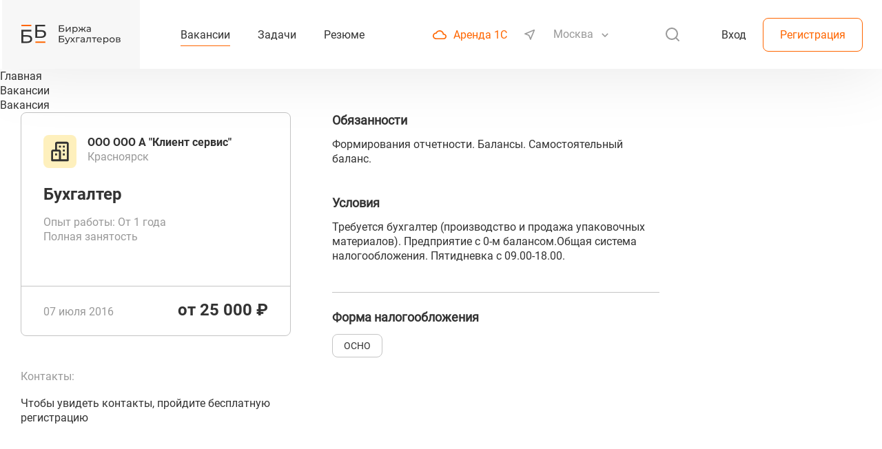

--- FILE ---
content_type: text/html; charset=UTF-8
request_url: https://superbuh24.ru/vacancy/28932/
body_size: 6265
content:

    <!DOCTYPE html>
    <html lang="ru">
    <head>
        <!-- Google tag (gtag.js) -->
                        <!-- /Google tag (gtag.js) -->
        <!-- Google tag (gtag.js) -->
                        <!-- /Google tag (gtag.js) -->

        <meta name="yandex-verification" content="a402082892cc956e">
        <meta name="viewport" content="width=device-width,initial-scale=1,maximum-scale=1,user-scalable=no">
        <meta http-equiv="Content-Type" content="text/html; charset=UTF-8">
        
        <title>Вакансия: Бухгалтер, опыт работы: От 1 года, вид занятости: Полная занятость, город: Красноярск</title>

        <link rel="shortcut icon" type="image/png" href="/local/templates/main_october_2020/favicon.png"/>
        <link rel="apple-touch-icon" sizes="180x180" href="/local/templates/main_october_2020/apple-touch-icon.png">
        <link rel="icon" type="image/png" sizes="32x32" href="/local/templates/main_october_2020/favicon-32x32.png">
        <link rel="icon" type="image/png" sizes="16x16" href="/local/templates/main_october_2020/favicon-16x16.png">
        <link rel="manifest" href="/local/templates/main_october_2020/site.webmanifest">
        <link rel="mask-icon" href="/local/templates/main_october_2020/safari-pinned-tab.svg" color="#5bbad5">
        <meta name="msapplication-TileColor" content="#00aba9">
        <meta name="theme-color" content="#ffffff">

        <link rel="stylesheet" href="/local/templates/main_october_2020/css/normalize.css">

        <link rel="stylesheet" href="/local/templates/main_october_2020/js/vendor/select2/css/select2.min.css"/>
        <link rel="stylesheet" href="/local/templates/main_october_2020/js/vendor/magnific_popup/magnific-popup.css">
        <link rel="stylesheet" href="/local/templates/main_october_2020/js/vendor/jquery-ui.min.css">
        <link rel="stylesheet" href="/local/templates/main_october_2020/js/vendor/customselect/customselect.css">


        <link rel="stylesheet" href="/local/templates/main_october_2020/css/style.css">

        <meta name="og:url" content="https://superbuh24.ru/vacancy/28932/">
<meta name="og:type" content="website">
<meta name="og:image" content="https://superbuh24.ru/local/templates/main/img/LogoForOpenGraph.jpg">
<meta name="og:image:type" content="image/jpg">
<meta name="og:image:url" content="https://superbuh24.ru/local/templates/main/img/LogoForOpenGraph.jpg">
<meta name="og:image:secure_url" content="https://superbuh24.ru/local/templates/main/img/LogoForOpenGraph.jpg">
<meta name="og:image:width" content="1500">
<meta name="og:image:height" content="1500">


                <meta http-equiv="Content-Type" content="text/html; charset=UTF-8" />
<meta name="robots" content="index, follow" />
<link href="/bitrix/cache/css/s1/main_october_2020/page_7e4e61b9bae3c39ad5b52553e231ebd7/page_7e4e61b9bae3c39ad5b52553e231ebd7_v1.css?17683956131137" type="text/css"  rel="stylesheet" />
<link href="/bitrix/cache/css/s1/main_october_2020/template_0371a310508d07bc18225c74a67a60d8/template_0371a310508d07bc18225c74a67a60d8_v1.css?1768395605602" type="text/css"  data-template-style="true" rel="stylesheet" />
<meta name="og:title" content="">
<meta name="og:description" content="">




    </head>
<body>
<div class="main-wrapper">
    <div id="panel"></div>

    <div class="header-wrapper ">
        <div class="header container">
            <div class="header-logo">
                <a class="header-logo__link " href="/">
                </a>
            </div>
            <div class="header__mobile-menu-btn">
                <svg width="24" height="24" viewBox="0 0 24 24" xmlns="http://www.w3.org/2000/svg">
                    <path d="M3 12H21" stroke="#FF6600" stroke-width="2" stroke-linecap="round" stroke-linejoin="round"/>
                    <path d="M3 6H21" stroke="#FF6600" stroke-width="2" stroke-linecap="round" stroke-linejoin="round"/>
                    <path d="M3 18H21" stroke="#FF6600" stroke-width="2" stroke-linecap="round" stroke-linejoin="round"/>
                </svg>
            </div>

            <div class="top-menu">
            <a class="link-btn" href="/vacancy/">
            <div class="active top-menu_item">
                Вакансии            </div>
        </a>
                    <a class="link-btn" href="/jobs/">
          <div class="top-menu_item">
              Задачи          </div>
        </a>
                    <a class="link-btn" href="/summary/">
          <div class="top-menu_item">
              Резюме          </div>
        </a>
            </div>


                            <div class="top-geo">
                    <a class="top-geo__item top-geo__item_orange" target="_blank" href="https://scloud.ru/?utm_source=superbuh&utm_medium=ssylka&utm_campaign=shapka">
                        <img class="top-geo__item_icon" src="/local/templates/main_october_2020/img/icons/cloud-orange.svg" alt="cloud">
                        Аренда 1С
                    </a>
                    <div class="top-geo__item" id="top-search__geo">
                        <img class="top-geo__item_icon" src="/local/templates/main_october_2020/img/icons/geo.svg" alt="geo">
                        <select class="cities_select top-geo__cities_select"></select>
                        <div id="top-geo__select2-dropdown"></div>
                    </div>
                </div>

                <form class="top-search" action="/search/" method="get">
                    <img class="top-search_btn" src="/local/templates/main_october_2020/img/icons/search.svg" alt="search">
                    <div class="top-search__fields-wrapper">
                        <div class="top-search_fields">
                            <select class="top-search__select" name="where">
                                <option value="jobs">Задачи</option>
                                <option value="resume">Резюме</option>
                                <option value="vacancy">Вакансии</option>
                            </select>
                            <div id="select2-search-dropdown"></div>
                            <input name="q" class="top-search_input" placeholder="Поиск" type="text">
                            <img class="top-search_hide-btn" src="/local/templates/main_october_2020/img/icons/close.svg" alt="close">
                        </div>
                    </div>
                </form>

            
            <div class="header-auth">
                                    <div class="header-auth__buttons">
                        
<form name="form_auth" method="post" id="auth-popup" class="main-popup mfp-hide" autocomplete="off" action="/vacancy/28932/?login=yes&amp;CODE_POSITION=28932">
  <input type="hidden" name="AUTH_FORM" value="Y" />
  <input type="hidden" name="TYPE" value="AUTH" />
  <div class="main-popup__wrapper">
    <div class="main-popup__close-btn">
      <img src="/local/templates/main_october_2020/img/icons/close.svg" alt="close">
    </div>
    <h3 class="main-popup__title">Авторизация</h3>
        <div class="main-popup__fields">
      <div class="main-popup__field">
        <div class="main-field-title">Логин или почта</div>
        <input type="text" class="main-input" name="USER_LOGIN" maxlength="50" autocomplete="off" id="mail">
      </div>
      <div class="main-popup__field">
        <div class="main-field-title">Пароль</div>
        <input type="password" class="main-input" name="USER_PASSWORD" autocomplete="off" id="pass">
      </div>
      <input type="submit" name="Login" value="Войти" class="btn btn_orange main-popup__send-btn">
      <a href="#change-pass-popup" class="link-btn main-popup__forgot-pass-btn change-pass-popup">Забыли пароль?</a>
    </div>
  </div>
</form>

                        
<form method="post" action="" name="bform" id="change-pass-popup" class="main-popup mfp-hide validate-form">
  <input type="hidden" name="AUTH_FORM" value="Y">
  <input type="hidden" name="TYPE" value="SEND_PWD">
  <div class="main-popup__wrapper">
    <div class="main-popup__close-btn">
      <img src="/local/templates/main_october_2020/img/icons/close.svg" alt="close">
    </div>
    <h3 class="main-popup__title">Смена пароля</h3>
    <div class="main-popup__fields">
      <div class="main-popup__field">
        <div class="main-field-title">Логин или почта</div>
        <input type="text" class="main-input required-text" autocomplete="off" name="USER_EMAIL" maxlength="50" value="" id="post_name">
      </div>
      <input type="submit" value="Отправить" class="btn btn_orange main-popup__send-btn">
    </div>
  </div>
</form>                            <form id="changing-pass-popup" class="main-popup mfp-hide validate-pass-form" method="post" action="/vacancy/28932/?change_password=yes&amp;CODE_POSITION=28932" name="bform"
          autocomplete="off">
        <input type="hidden" name="AUTH_FORM" value="Y">
        <input type="hidden" name="TYPE" value="CHANGE_PWD">
        <input type="hidden" name="USER_LOGIN" maxlength="50" value="">
        <input type="hidden" name="USER_CHECKWORD" maxlength="50" value="">
        <div class="main-popup__wrapper">
            <div class="main-popup__close-btn">
                <img src="/local/templates/main_october_2020/img/icons/close.svg" alt="close">
            </div>
            <h3 class="main-popup__title">Изменение пароля</h3>
                        <p class="main-field-error changing-pass-popup__error"></p>
            <div class="main-popup__field">
                <input type="password" class="main-input main-input__valid-pass" placeholder="Новый пароль" name="USER_PASSWORD"
                       value="" autocomplete="off">
            </div>
            <div class="main-popup__field">
                <input type="password" class="main-input main-input__valid-conf-pass" placeholder="Подтверждение пароля" name="USER_CONFIRM_PASSWORD"
                       value="" autocomplete="off">
            </div>
            <input type="submit" class="btn btn_orange main-popup__send-btn" value="Изменить">
        </div>
    </form>
                        <a href="#auth-popup" class="link-btn auth-popup">Вход</a>
                        <a href="#" class="header-auth__buttons_reg-btn btn_white btn reg-popup">Регистрация</a>
                    </div>
                            </div>

        </div>
    </div>

    <div class="mobile-menu">
    <div class="mobile-menu__head">
        <div class="mobile-menu__close">
            <svg class="mobile-menu__close-link" width="24" height="24" viewBox="0 0 24 24" fill="none" xmlns="http://www.w3.org/2000/svg">
                <path d="M5.63672 5.63623L18.3646 18.3642" stroke="#FF6600" stroke-width="2" stroke-linecap="round" stroke-linejoin="round"/>
                <path d="M5.63672 18.3638L18.3646 5.63585" stroke="#FF6600" stroke-width="2" stroke-linecap="round" stroke-linejoin="round"/>
            </svg>
        </div>
    </div>
    <div class="mobile-menu__items">
                                    <div class="mobile-menu__item">
                    <a class="link-btn" href="/vacancy/">Вакансии</a>
                </div>
                            <div class="mobile-menu__item">
                    <a class="link-btn" href="/jobs/">Задачи</a>
                </div>
                            <div class="mobile-menu__item">
                    <a class="link-btn" href="/summary/">Резюме</a>
                </div>
                        </div>
            <div class="mobile-menu__item">
            <a class="top-geo__item top-geo__item_orange" target="_blank" href="https://scloud.ru/?utm_source=superbuh&utm_medium=ssylka&utm_campaign=shapka">
                <img class="top-geo__item_icon" src="/local/templates/main_october_2020/img/icons/cloud-orange.svg" alt="cloud">
                Аренда 1С
            </a>
        </div>
        <div class="mobile-menu__auth-btns">
            <a href="#" class="mobile-menu__auth-reg btn_white btn reg-popup">Регистрация</a>
            <a href="#auth-popup" class="mobile-menu__auth-login link-btn auth-popup">Вход</a>
        </div>
    </div>
<div class="mobile-menu-overlay"></div>

    <div class="data-loading__wrapper" id="main-data-loading">
        <div class="data-loading__progress"></div>
    </div>
    <div class="site-content" id="site-content">

<div class="content">
	    <div class="breadcrumbs" itemscope itemtype="https://schema.org/BreadcrumbList">
                    <div itemprop="itemListElement" itemscope itemtype="https://schema.org/ListItem">
                              <a class="breadcrumbs__link" href="/">
                                      <div class="breadcrumbs__element" itemprop="item">
                      <span  itemprop="name">Главная</span>
                      <meta itemprop="position" content="1" />
                    </div>
                                  </a>
                          </div>
                        <div class="breadcrumbs__delimiter"></div>
                        <div itemprop="itemListElement" itemscope itemtype="https://schema.org/ListItem">
                              <a class="breadcrumbs__link" href="/vacancy/">
                                      <div class="breadcrumbs__element" itemprop="item">
                      <span  itemprop="name">Вакансии</span>
                      <meta itemprop="position" content="2" />
                    </div>
                                  </a>
                          </div>
                        <div class="breadcrumbs__delimiter"></div>
                        <div itemprop="itemListElement" itemscope itemtype="https://schema.org/ListItem">
                                  <div class="breadcrumbs__element" itemprop="item">
                      <span  itemprop="name">Вакансия</span>
                      <meta itemprop="position" content="3" />
                    </div>
                              </div>
            </div>
<div class="detail-description__container">
    <div class="detail-description__wrapper">
        <div class="detail-description__left-block">
            <div class="detail-description__card-block">
                            <div id="" class="item vacancy detail-description__card-item">
                                                    <div class="item-card">
                                        <div class="item-top">
                            <div class="item-top__avatar item-top__avatar_colored" style="background-image: url('/local/templates/main_october_2020/img/avatar-jobs.svg')"></div>
                            <div class="item-top__info"><p class="item-top__info_name">ООО ООО А &quot;Клиент сервис&quot;</p><p class="item-top__info_city">Красноярск</p></div>
                                                                                </div>
                        <div class="item-middle">
                            <div class="item-middle__title">Бухгалтер</div>
                            <div class="item-middle__subtitle"><p> Опыт работы: От 1 года</p><p>Полная занятость</p></div>
                        </div>
                        <div class="item-bottom">
                            <div class="item-bottom__date">07 июля 2016</div>
                            <div class="item-bottom__cost">от 25 000 ₽</div>
                        </div>
                                    </div>
                            </div>
                    </div>
            <div class="detail-description__contact-block">
                                    <div class="detail-description__contact-title">Контакты:</div>
                    <a class="detail-description__contact-element not_contacts reg-popup" href="#">Чтобы увидеть контакты, пройдите бесплатную регистрацию</a>
                            </div>
        </div>
        <div class="detail-description__center-block">
            <div class="detail-description__description-block">
                                        <div class="detail-description__description-text-wrapper">
                            <div class="detail-description__description-text-title">
                                Обязанности
                            </div>
                            <div class="detail-description__description-text">
                                Формирования отчетности. Балансы. Самостоятельный баланс.                            </div>
                        </div>
                                            <div class="detail-description__description-text-wrapper">
                            <div class="detail-description__description-text-title">
                                Условия
                            </div>
                            <div class="detail-description__description-text">
                                Требуется бухгалтер (производство и продажа упаковочных материалов). Предприятие с 0-м балансом.Общая система налогообложения. Пятидневка с 09.00-18.00.&nbsp;                            </div>
                        </div>
                                        <div class="detail-description__feature-wrapper detail-description__feature-wrapper_small-bottom-padding">
                        <div class="detail-description__feature-title">
                            Форма налогообложения
                        </div>
                        <div class="detail-description__feature-list">
                                                            <div class="detail-description__feature-element">ОСНО</div>
                                                    </div>
                    </div>
                                    <div class="detail-description__feature-wrapper detail-description__contact-block mobile">
                        <div class="detail-description__contact-title">Контакты:</div>
                                                    <a class="detail-description__contact-element not_contacts reg-popup" href="#">Чтобы увидеть контакты, пройдите бесплатную регистрацию</a>
                                            </div>
                            </div>
        </div>
        <div class="detail-description__right-block">
                    </div>
    </div>
</div>


</div>

</div> <div class="footer-wrapper">
  <div itemscope itemtype="https://schema.org/Organization">
    <meta itemprop="address" content="300028, Тульская область, город Тула, ул. Болдина, д.98, кв.545">
    <meta itemprop="name" content="ООО &quot;СервисКлауд&quot;">
    <div itemprop="contactPoint" itemscope itemtype="https://schema.org/ContactPoint">
      <meta itemprop="email" content="help@scloud.ru">
    </div>
  </div>
  <div class="container">
        <div class="footer">
            <div class="footer-top">
                <div class="footer-top__logo">
                    <a class="footer-top__logo-link" href="/">
                    </a>
                </div>
                <p class="footer-top__text">Биржа бухгалтеров - информационный ресурс. Мы не гарантируем высокое качество услуг,
                    предоставляемых бухгалтерами. Рекомендуем проверять исполнителей прежде чем давать им работу.
                </p>
            </div>
            <div class="footer-middle">
                <div class="footer-middle__copyright">
                    © 2011-2026<br>
                    ООО «СервисКлауд»
                </div>
                <div class="footer-middle__links">
                    <a href="/terms_of_service.pdf" target="_blank" class="footer-middle__link link-btn">Правила использования сайта</a>
                    <a href="/privacy_policy.pdf" target="_blank" class="footer-middle__link link-btn">Защита персональных данных</a>
                </div>
                <div class="footer-middle__menu">
                    <a href="/vacancy/" class="footer-middle__menu_item link-btn">Вакансии</a>
                    <a href="/jobs/" class="footer-middle__menu_item link-btn">Задачи</a>
                    <a href="/summary/" class="footer-middle__menu_item link-btn">Резюме</a>
                    <a href="/calendar/" class="footer-middle__menu_item link-btn">Календарь</a>
                </div>
            </div>
            <div class="footer-bottom">
                <form class="bottom-search" action="/search/" method="get">
                    <div class="bottom-search_fields">
                        <select class="bottom-search__select" name="where">
                            <option value="jobs">Задачи</option>
                            <option value="resume">Резюме</option>
                            <option value="vacancy">Вакансии</option>
                        </select>
                        <div id="select2-search-dropdown_footer"></div>
                        <input name="q" class="bottom-search_input" placeholder="Поиск" type="text">
                    </div>
                </form>
                <a href="https://scloud.ru/?utm_source=superbuh&utm_medium=ssylka&utm_campaign=futer" target="_blank" class="footer__scloud-link link-btn">Аренда 1С онлайн - ServiceCloud</a>
            </div>
            <div class="footer-bottom__copyright_mobile">
                © 2011-2026<br>
                ООО «СервисКлауд»
            </div>
        </div>
    </div>
</div>

</div> <!-- .main-wrapper -->

<!--popups-start-->
<div class="display-none">
    <div class="popup-delete js-popup-delete">
        <div class="popup-delete__content-block">
            <input type="hidden" name="" value="" class="js-popup-delete-data">
            <div class="head">
                <h2 class="popup-delete__title"></h2>
                <p class="popup-delete__subtitle"></p>
            </div>
            <div class="popup-delete__buttons">
                <a href="#" class="popup-delete__button btn btn_red-bkg js-popup-close-yes">Да</a>
                <a href="#" class="popup-delete__button btn btn_gray-bkg js-popup-close">Нет</a>
            </div>
        </div>
    </div>
</div>

<div id="good-reg-popup" class="main-popup mfp-hide">
    <div class="main-popup__wrapper">
        <div class="main-popup__close-btn">
            <img src="/local/templates/main_october_2020/img/icons/close.svg" alt="close">
        </div>
        <h3 class="main-popup__title main-popup__title_center">Регистрация прошла успешно</h3>
        <p class="main-popup__text">Письмо с логином и паролем у Вас на почте</p>
        <div class="main-popup__img-wrapper">
            <img class="main-popup__good-reg-img" src="/local/templates/main_october_2020/img/good-reg.png" alt="good-reg">
        </div>
        <a href="/cabinet/profile/" class="btn btn_orange main-popup__go-to-btn">Перейти на сайт</a>
    </div>
</div>

<div id="good-change-pass-popup" class="main-popup mfp-hide">
    <div class="main-popup__wrapper">
        <div class="main-popup__close-btn">
            <img src="/local/templates/main_october_2020/img/icons/close.svg" alt="close">
        </div>
        <h3 class="main-popup__title main-popup__title_center">Для смены пароля перейдите по ссылке в письме</h3>
        <img class="main-popup__good-change-pass-img" src="/local/templates/main_october_2020/img/mail.png" alt="good-reg">
    </div>
</div>

<div id="success-change-pass-popup" class="main-popup mfp-hide">
    <div class="main-popup__wrapper">
        <div class="main-popup__close-btn">
            <img src="/local/templates/main_october_2020/img/icons/close.svg" alt="close">
        </div>
        <h3 class="main-popup__title main-popup__title_center">Ваш пароль успешно изменен</h3>
        <a href="#auth-popup" class="btn btn_orange auth-popup main-popup__go-to-btn">Авторизоваться</a>
    </div>
</div>

<!--popups-end-->
<script async src="https://www.googletagmanager.com/gtag/js?id=G-4F8GR7KQEP"></script>
<script>
            window.dataLayer = window.dataLayer || [];
            function gtag(){dataLayer.push(arguments);}
            gtag('js', new Date());
            gtag('config', 'G-4F8GR7KQEP');
        </script>
<script async src="https://www.googletagmanager.com/gtag/js?id=G-EXR5EN1B31"></script>
<script>
            window.dataLayer = window.dataLayer || [];
            function gtag(){dataLayer.push(arguments);}
            gtag('js', new Date());
            gtag('config', 'G-EXR5EN1B31');
        </script>
<script src="/local/templates/main_october_2020/js/vendor/jquery-3.5.1.min.js"></script>
<script src="/local/templates/main_october_2020/js/vendor/select2/js/select2.js"></script>
<script src="/local/templates/main_october_2020/js/vendor/select2/js/i18n/ru.js"></script>
<script src="/local/templates/main_october_2020/js/vendor/jquery.nicescroll.min.js"></script>
<script src="/local/templates/main_october_2020/js/vendor/magnific_popup/jquery.magnific-popup.min.js"></script>
<script src="/local/templates/main_october_2020/js/vendor/magnific_popup/magnific-popup-rus.js"></script>
<script src="/local/templates/main_october_2020/js/vendor/jquery-ui.min.js"></script>
<script src="/local/templates/main_october_2020/js/vendor/customselect/customselect.js"></script>


<script src="/local/templates/main_october_2020/js/metrika.js"></script>

<script src="/local/templates/main_october_2020/js/script.js"></script>


<script>
    $(document).ready(function () {
        const noScroll = {
            open: function () {
                $('body').css('overflow', 'hidden');
            },
            close: function () {
                $('body').css('overflow', '');
            },
        }
                                                                    })
</script>





</body>
</html>


--- FILE ---
content_type: text/css
request_url: https://superbuh24.ru/local/templates/main_october_2020/css/style.css
body_size: 114908
content:
@font-face {
    font-family: 'Roboto';
    src: url('/local/templates/main_october_2020/fonts/Roboto-Regular.ttf');
    font-weight: normal;
    font-style: normal;
}
@font-face {
    font-family: 'Roboto Bold';
    src: url('/local/templates/main_october_2020/fonts/Roboto-Bold.ttf');
    font-weight: bold;
    font-style: normal;
}
@font-face {
    font-family: 'RobotoSlab';
    src: url('/local/templates/main_october_2020/fonts/RobotoSlab-Regular.ttf');
    font-weight: normal;
    font-style: normal;
}
@font-face {
    font-family: 'RobotoSlab Bold';
    src: url('/local/templates/main_october_2020/fonts/RobotoSlab-Bold.ttf');
    font-weight: bold;
    font-style: normal;
}
@font-face {
    font-family: 'Roboto Medium';
    src: url('/local/templates/main_october_2020/fonts/Roboto-Medium.ttf');
    font-weight: 500;
    font-style: normal;
}

*, *:before, *:after {
    -webkit-box-sizing: border-box;
    -moz-box-sizing: border-box;
    box-sizing: border-box;
}

html, body {
    height: 100%;
    font-family: "Roboto", sans-serif;
    color: #333333;
    line-height: 135%;
}
body {
    overflow-x: hidden;
}
* {
    margin: 0;
    outline: none;
}
.gray {
    color: #999999;
}
p {
    font-size: 16px;
}
a {
    text-decoration: none;
    color: #333;
}
input::-webkit-outer-spin-button,
input::-webkit-inner-spin-button {
    -webkit-appearance: none;
    margin: 0;
}
input[type=number] {
    -moz-appearance: textfield;
}
h1 {
    font-family: "RobotoSlab Bold", sans-serif;
    font-size: 40px;
    line-height: 48px;
    margin: 0;
}
h2 {
    font-family: "RobotoSlab Bold", sans-serif;
    font-size: 40px;
    line-height: 48px;
    margin: 0;
}
h3 {
    font-family: "RobotoSlab Bold", sans-serif;
    font-size: 24px;
    line-height: 32px;
}
ul {
    padding: 0;
    margin: 0;
}
li {
    list-style-type: none;
}
.btn {
    display: inline-block;
    border-radius: 8px;
    font-size: 16px;
    font-weight: 500;
    padding: 13px 24px;
    cursor: pointer;
    transition: all 0.3s ease;
    text-align: center;
}
.btn__gray-cross{
    width:14px;
    height:14px;
    display: inline-block;
    margin-right: 20px;
    background: url("data:image/svg+xml,%3Csvg width='14' height='15' viewBox='0 0 14 15' fill='none' xmlns='http://www.w3.org/2000/svg'%3E%3Cpath d='M7 1.5L7 13.5' stroke='%23999999' stroke-width='2' stroke-linecap='round'/%3E%3Cpath d='M13 7.5L1 7.5' stroke='%23999999' stroke-width='2' stroke-linecap='round'/%3E%3C/svg%3E%0A") center no-repeat;
}
.btn__white-cross{
    width:14px;
    height:14px;
    display: inline-block;
    margin-right: 20px;
    background: url("data:image/svg+xml,%3Csvg width='14' height='15' viewBox='0 0 14 15' fill='none' xmlns='http://www.w3.org/2000/svg'%3E%3Cpath d='M7 1.5L7 13.5' stroke='%23FFFFFF' stroke-width='2' stroke-linecap='round'/%3E%3Cpath d='M13 7.5L1 7.5' stroke='%23FFFFFF' stroke-width='2' stroke-linecap='round'/%3E%3C/svg%3E%0A") center no-repeat;
}
.btn__orange-cross{
    width:14px;
    height:14px;
    display: inline-block;
    margin-right: 20px;
    background: url("data:image/svg+xml,%3Csvg width='14' height='15' viewBox='0 0 14 15' fill='none' xmlns='http://www.w3.org/2000/svg'%3E%3Cpath d='M7 1.5L7 13.5' stroke='%23FF6600' stroke-width='2' stroke-linecap='round'/%3E%3Cpath d='M13 7.5L1 7.5' stroke='%23FF6600' stroke-width='2' stroke-linecap='round'/%3E%3C/svg%3E%0A") center no-repeat;
}
.main-input {
    width: 100%;
    border: 1px solid #C4C4C4;
    border-radius: 8px;
    padding: 15px;
}
::placeholder {
    color: #999;
}
.btn_orange {
    background: #FF6600;
    color: #FFF;
    border: 1px solid #FF6600;
}
.btn_orange:hover {
    background: #FF8533;
    border: 1px solid #FF8533;
}
.btn_orange:disabled,.btn_white:disabled {
    background: #EEE;
    color: #999;
    border: 1px solid #EEE;
    cursor: unset;
}
.btn_orange:disabled:hover,.btn_white:disabled:hover {
    background: #EEE;
    color: #999;
    border: 1px solid #EEE;
    cursor: unset;
}
.btn_white {
    border: 1px solid #FF6600;
    background: #FFF;
    color: #FF6600;
}
.btn_white:hover {
    background: #FF6600;
    color: #FFF;
}
.btn_white:hover .btn__orange-cross{
    background: url("data:image/svg+xml,%3Csvg width='14' height='15' viewBox='0 0 14 15' fill='none' xmlns='http://www.w3.org/2000/svg'%3E%3Cpath d='M7 1.5L7 13.5' stroke='%23FFFFFF' stroke-width='2' stroke-linecap='round'/%3E%3Cpath d='M13 7.5L1 7.5' stroke='%23FFFFFF' stroke-width='2' stroke-linecap='round'/%3E%3C/svg%3E%0A") center no-repeat;
}
.btn_white:disabled .btn__orange-cross{
    background: url("data:image/svg+xml,%3Csvg width='14' height='15' viewBox='0 0 14 15' fill='none' xmlns='http://www.w3.org/2000/svg'%3E%3Cpath d='M7 1.5L7 13.5' stroke='%23FFFFFF' stroke-width='2' stroke-linecap='round'/%3E%3Cpath d='M13 7.5L1 7.5' stroke='%23FFFFFF' stroke-width='2' stroke-linecap='round'/%3E%3C/svg%3E%0A") center no-repeat;
}
.btn_red {
    border: 1px solid #FF5858;
    background: #FFF;
    color: #FF5858;
}
.btn_red:hover {
    background: #FF5858;
    color: #FFF;
}
.btn_red-bkg {
    background: #FF5858;
    color: #FFF;
}
.btn_gray-bkg {
    background: #EEEEEE;
    color: #999999;
}
.btn_gray-border {
    border: 1px solid #C4C4C4;
    background: #FFF;
    color: #333333;
}
.btn_gray {
    background: #EEEEEE;
    color: #999999;
    border: none;
}
.btn_gray-border:hover {
    border: 1px solid #FF6600;
}
.btn_gray-border:disabled {
    background: #EEE;
    color: #999;
    border: 1px solid #EEE;
}
.btn_gray-border:disabled:hover {
    background: #EEE;
    color: #999;
    border: 1px solid #EEE;
    cursor: unset;
}
.link-btn {
    text-decoration: none;
    color: #333333;
    cursor: pointer;
}
.link-btn:hover {
    color: #FF6600;
}
.arrow-link {
    background: url("/local/templates/main_october_2020/img/icons/arrow-right.svg") no-repeat;
    width: 16px;
    height: 16px;
    margin-left: 10px;
}
.link-btn:hover .arrow-link {
    background: url("/local/templates/main_october_2020/img/icons/arrow-right-active.svg") no-repeat;
    width: 16px;
    height: 16px;
}
.flex-center {
    display: flex;
    align-items: center;
}

.inpt {
    border-radius: 8px;
    font-size: 16px;
    font-weight: 500;
    height: 48px;
    padding: 0 20px;
}
.inpt_textarea {
    max-width: 100%;
    min-width: 100%;
    padding: 14px 20px;
    line-height: 22px;
    min-height: 50px;
    max-height: 200px;
}
.inpt::-webkit-input-placeholder { /* Chrome */
    color: #999999;
}
.inpt:-ms-input-placeholder { /* IE 10+ */
    color: #999999;
}
.inpt::-moz-placeholder { /* Firefox 19+ */
    color: #999999;
    opacity: 1;
}
.inpt:-moz-placeholder { /* Firefox 4 - 18 */
    color: #999999;
    opacity: 1;
}

.inpt_gray {
    border: 1px solid #C4C4C4;
}

.flex-wide{
    flex-basis: 100%;
    flex-grow: 3;
}

.select-custom+.select2-container .select2-selection--single {
    border: 1px solid #C4C4C4;
    box-sizing: border-box;
    border-radius: 8px;
    height: 48px;
}
.select-custom+.select2-container .select2-selection--single .select2-selection__clear {
    border: none;
    background: none;
    margin-right: 40px;
    margin-top: 10px;
}
.select-custom+.select2-container .select2-selection--multiple {
    display: flex;
    justify-content: space-between;
    padding: 0;
    border: 1px solid #C4C4C4;
    box-sizing: border-box;
    border-radius: 8px;
    /*height: 48px;*/
}

.select-custom+.select2-container .select2-search__field {
    /*padding-left: 12px;*/
    width: 100% !important;
}
.select-custom+.select2-container .select2-selection--multiple .select2-selection__clear {
    display: none;
}
.select-custom+.select2-container .select2-selection__arrow {
    height: 47px;
}
.select-custom+.select2-container .select2-selection__rendered {
    line-height: 48px;
}
.select-custom+.select2-container .select2-selection__choice {
    float: right;
    line-height: 30px;
    margin-top: 8px;
    background: #fff;
    border: 1px solid #FF6600;
    border-radius: 8px;
    font-size: 14px;
}
.select-custom+.select2-container .select2-selection__choice__remove {
    margin-left: 2px;
    float: right;
}
.select-custom+.select2-container .select2-selection--multiple .select2-selection__choice__remove {
    margin-right: 2px;
    float: unset;
    margin-top: 7px;
    border-right: unset;
}
.select-custom+.select2-container .select2-selection--multiple ul.select2-selection__rendered {
    order: 2;
    /*display: flex;*/
    overflow-x: hidden;
    /*max-width: 250px;*/
    width: 100%;
    padding-bottom: 5px;
    padding-right: 5px;
}
.select-custom+.select2-container .select2-selection--multiple ul.select2-selection__rendered>li {
    white-space: nowrap;
}
.select-custom+.select2-container .select2-selection--multiple .select2-search--inline {
    order: 1;
    line-height: 46px;
    width: 55%;
}

.custom-dropdown {
    top: 0px!important;
    border-radius: 0px 0px 8px 8px!important;
}
.custom-dropdown.select2-dropdown--above {
    border-radius: 8px 8px 0px 0px!important;
}

@media screen and (max-width: 640px){
    .select-custom+.select2-container .select2-selection--multiple {
        display: flex;
        flex-direction: column;
        padding: 0;
    }
    .select-custom+.select2-container .select2-selection--multiple ul.select2-selection__rendered {
        order: 2;
        display:unset;
        max-width:unset
    }
    .select-custom+.select2-container .select2-selection--multiple .select2-selection__clear~.select2-search--inline{
        border-bottom: 1px solid #C4C4C4;
        border-bottom-left-radius: 8px;
        border-bottom-right-radius: 8px;
        width: 100%;
    }
    .select-custom+.select2-container .select2-selection--multiple .select2-search--inline {
        order: 1;
        line-height: 48px;
    }
    .select-custom+.select2-container .select2-selection--multiple ul.select2-selection__rendered>li {
       float: left;
    }
}
.main-wrapper {
    height: 100%;
    width: 100%;
    background: #FFF;
    padding-top: 100px;
}
.container {
    max-width: 1272px;
    margin: 0 auto;
    padding: 0 24px;
    position: relative;
}
.header-wrapper {
    width: 100%;
    background: #FFF;
    height: 100px;
    position: fixed;
    top: 0;
    z-index: 1100;
    box-shadow: 0 0 100px rgba(0, 0, 0, 0.1);
}
.header {
    display: flex;
    align-items: center;
    height: 100px;
    justify-content: space-between;
}
.header-logo {
    display: flex;
    align-items: center;
    justify-content: center;
    background: #F7F7F7;
    height: 100%;
    width: 200px;
    margin-left: -25px;
}
.header-logo__link{
    width: 144px;
    height: 28px;
    background-image: url("/local/templates/main_october_2020/img/logo.svg");
    background-size: cover;
    background-repeat: no-repeat;
}
.header__mobile-menu-btn {
    width: 40px;
    height: 40px;
    border-radius: 50%;
    margin-left: auto;
    display: none;
    justify-content: center;
    align-items: center;
    cursor: pointer;
}
.header__mobile-menu-btn:hover {
    background: #FF6600;
}
.header__mobile-menu-btn:hover svg path {
    stroke: #FFF;
}
.mobile-menu {
    background: #FFF;
    width: 0;
    height: 100%;
    position: fixed;
    top: 0;
    right: 0;
    z-index: 1150;
    transition: 0.5s;
    overflow-y: auto;
}
.mobile-menu__head {
    /*height: 88px;*/
    height: 77px;
    border-bottom: 1px solid #CCCCCC;
}
.mobile-menu__close-link {
    cursor: pointer;
    margin: 25px 0 0 178px;
}
.mobile-menu__item {
    padding: 20px 24px;
    border-bottom: 1px solid #CCCCCC;
}
.mobile-menu__item_profile {
    padding: 7px 24px;
}
.mobile-menu__item_messages {
    padding: 12px 24px;
}
.mobile-menu__auth-btns {
    display: flex;
    flex-direction: column;
    padding: 32px 0 0 24px;
}
.mobile-menu__auth-reg,
.mobile-menu__auth-login{
    width: 145px;
}
.mobile-menu-overlay {
    display: none;
    z-index: 1110;
    position: fixed;
    height: 100%;
    width: 100%;
    background: rgba(0, 0, 0, 0.7);
    top:0;
}
.mobile-menu__auth-login {
    margin-top: 24px;
}
.mobile-menu__combo-btn {
    display: flex;
    align-items: center;
    margin-top: 0;
    justify-content: space-between;
}
.mobile-menu__messages {
    position: relative;
    padding: 0 8px;
}
.top-menu {
    display: flex;
    line-height: 135%;
    margin-top: 6px;
}
.top-menu_item {
    margin-right: 40px;
    padding-bottom: 5px;
}
.top-menu_item:hover {
    border-bottom: 1px solid #FF6600;
    cursor: pointer;
}
.top-menu_item:hover a {
    color: #FF6600;
}
.active.top-menu_item {
    border-bottom: 1px solid #FF6600;
}
/*Геолокация в хедере*/
.top-geo {
    display: flex;
}
.top-geo__item {
    color: #999999;
    display: flex;
    align-items: center;
    margin-right: 25px;
    white-space: nowrap;
}
.top-geo__item_icon {
    margin-right: 10px;
}
.top-geo__item_orange {
    color: #FF6600;
}
#top-search__geo {
    /*max-width: 250px;*/
}
#top-search__geo .select2-container--default .select2-selection--single,
.main-vacancies .select2-container--default .select2-selection--single {
    border: none;
}
#top-search__geo .select2-container--default .select2-selection--single .select2-selection__arrow,
.main-vacancies .select2-container--default .select2-selection--single .select2-selection__arrow {
    right: -6px;
}
#top-search__geo .select2-container--default .select2-selection--single .select2-selection__rendered {
    color: #999999;
}
.select2-container--default .select2-selection--single .select2-selection__arrow b {
    border-style: none;
    transform: rotate(180deg);
    margin-top: -4px;
    transition: all 0.5s ease;
    background: no-repeat url("/local/templates/main_october_2020/img/icons/arrow-up.svg") center center;
    width: 10px;
    height: 10px;
}

.select2-container--default.select2-container--open .select2-selection--single .select2-selection__arrow b {
    transform: rotate(0deg);
    margin-top: -6px;
}
.search-module__form .select2-container.select2-container--open .select2-selection.select2-selection--single {
    border-bottom-left-radius: 0!important;
    border-bottom-right-radius: 0!important;
    border-bottom: none;
}
#search-select__city-dropdown .select2-container--open .select2-dropdown--below {
    border: 1px solid #C4C4C4;
    box-shadow: 0 0 100px rgba(0, 0, 0, 0.1);
    border-top-right-radius: 0;
    border-top-left-radius: 0;
    top: 0;
}


.select2-container--open .select2-dropdown--below {
    border: 1px solid #C4C4C4;
    box-shadow: 0 0 100px rgba(0, 0, 0, 0.1);
    border-radius: 8px;
    top: 15px;
}
.select2-container--default .select2-search--dropdown .select2-search__field {
    border: none;
    padding: 12px 12px 12px 40px;
    border-radius: 8px;
}

.select2-container--default .select2-search--inline .select2-search__field {
    margin-left: 20px;
}
.select2-container--default .select2-search--inline .select2-search__field::placeholder {
    color: #999999;
}

.select2-search--dropdown {
    padding: 0;
    border-top-left-radius: 8px;
    border-top-right-radius: 8px;
}
.select2-results__option {
    padding: 15px;
    line-height: 19px;
}
.select2-results__option:hover {
    border-bottom-left-radius: 8px;
    border-bottom-right-radius: 8px;
}
.select2-results__option[aria-selected=true]:hover {
    border-radius: 0;
}
.top-geo__select2-dropdown {
    min-width: 180px;
    z-index: 1551;
}
.top-geo__select2-dropdown .select2-results__option,
.top-register__select2-dropdown .select2-results__option,
.main-vacancies__select2-dropdown .select2-results__option {
    border-top: 1px solid #C4C4C4;
}
.top-geo__select2-dropdown .select2-results__options,
.top-register__select2-dropdown .select2-results__options,
.main-vacancies__select2-dropdown .select2-results__options {
    border-radius: 0;
}

.select2-container--default .select2-results__option--highlighted[aria-selected] {
    background-color: #FFF;
    color: #FF6600;
}
.select2-container--default .select2-results__option[aria-selected=true] {
    background-color: #EEE;
    color: #333;
}
.select2-container--default .select2-results__option[aria-selected=true]:hover {
    color: #FF6600;
}
.select2-search__field {
    background: url('/local/templates/main_october_2020/img/icons/search.svg') no-repeat 15px 12px;
    background-size: 17px 17px;
}
/* поиск в хедере -- start*/
.top-search {
    display: flex;
}
.top-search_fields {
    display: flex;
    position: relative;
}
.top-search__fields-wrapper {
    display: none;
}
.top-search .select2-container--open .select2-dropdown--below {
    box-shadow: 0 0 50px rgba(0, 0, 0, 0.1);
    border-radius: 8px;
    top: 15px;
    border: none;
}
.top-search .select2-results,
.top-search .select2-results__options{
    border-radius: 8px;
    border: none;
}
.top-search .select2-results__options {
    padding: 12px 24px;
}
.top-search .select2-results__option {
    padding: 12px 0;
    border: none;
    background-color: unset;
}
.top-search .select2-container--default {
    color: #999;
}
.top-search .select2-container--default .select2-results__option--highlighted[aria-selected] {
    background-color: #FFF;
    color: #333;
}
.top-search .select2-container--default .select2-results__option[aria-selected=true] {
    background-color: #FFF;
    color: #333;
}
.top-search .select2-container--default .select2-results__option[aria-selected=true]:hover {
    color: #333;
}
.top-search__select {
    height: 48px;
}
.top-search .select2-selection__rendered {
    line-height: 48px !important;
    padding-left: 16px !important;
}
.top-search .select2-container .select2-selection--single {
    height: 48px !important;
}
.top-search .select2-selection__arrow {
    height: 48px !important;
}
.top-search .select2-container--default .select2-selection--single .select2-selection__arrow {
    right: 12px;
}
.top-search .select2-container--default .select2-selection--single .select2-selection__arrow b {
    border-style: none;
    width: 10px;
    height: 10px;
    margin-top: -6px;
    background: no-repeat url("/local/templates/main_october_2020/img/icons/arrow-black.svg") center center;
}
.top-search .select2-container--default .select2-selection--single {
    border-radius: 8px 0 0 8px!important;
}
.top-search .select2-container--default.select2-container--open.select2-container--below .select2-selection--single,
.top-search .select2-container--default.select2-container--open.select2-container--below .select2-selection--multiple {
    border-bottom-left-radius: 8px;
}
.top-search .select2-container--default .select2-selection--single {
    border: 1px solid #ccc;
}
.top-search .top-search_input {
    border: 1px solid #ccc;
    border-left: none;
    border-bottom-right-radius: 8px;
    border-top-right-radius: 8px;
    padding: 12px 20px 12px 24px;
}
.top-search .top-search_input::placeholder {
    color: #999;
    background: url('/local/templates/main_october_2020/img/icons/search.svg')  no-repeat left 4px center;
    background-size: 16px 16px;
    padding-left: 24px;
    text-indent:3%;
}
.top-search_btn {
    cursor: pointer;
}
.top-search_hide-btn {
    cursor: pointer;
    position: absolute;
    right: 8px;
    top: 15px;
}
/* поиск в хедере -- end*/
/* блок авторизации в хедере -- start */
.header-auth__buttons {
    display: flex;
    align-items: center;
}
.header-auth__buttons_reg-btn {
    margin-left: 24px;
}
/* блок авторизации в хедере -- end */

/* Блок профиля в шапке после авторизации -- start */
.header-auth {
    display: flex;
}
.header-auth__authorized {
    position: relative;
    display: flex;
}
.header-auth__login {
    padding-top: 14px;
}
.header-auth__login .link-btn:hover {
    color: #333;
}
.header-auth__menu-wrapper {
    display: none;
    position: absolute;
    padding-top: 30px;
}
.header-auth__menu {
    background: #FFF;
    box-shadow: 0 0 50px rgba(0, 0, 0, 0.1);
    border-radius: 8px;
    padding: 16px 24px;
}
.header-auth__menu_item {
    padding: 8px 0;
    display: block;
    white-space: nowrap;
}
.header-auth__login:hover .header-auth__menu-wrapper {
    display: block;
}
.header-auth__photo {
    width: 48px;
    height: 48px;
    border-radius: 8px;
    border: 1px solid #C4C4C4;
    margin: 0 38px 0 18px;
}
.header-auth__messages {
    padding-top: 7px;
    position: relative;
}
.header-auth__message-dot {
    position: absolute;
    bottom: 11px;
    right: -1px;
    z-index: 5;
}
/* Блок профиля в шапке после авторизации -- end */

/* Футер -- start */
.footer-wrapper {
    width: 100%;
    background: #F7F7F7;
}
.footer {
    padding: 70px 0;
}
.footer-top {
    padding-bottom: 40px;
    border-bottom: 1px solid #C4C4C4;
    display: flex;
    align-items: center;
    line-height: 150%;
}
.footer-top__logo {
    margin-right: 120px;
    display: flex;
    height: 100%;
    width: 200px;
}
.footer-top__logo-link{
    width: 166px;
    height: 32px;
    background-image: url("/local/templates/main_october_2020/img/logo.svg");
    background-size: cover;
    background-repeat: no-repeat;
}
.footer-top__text {
    max-width: 800px;
}
.footer-middle {
    display: flex;
    padding-top: 40px;
}
.footer-middle__copyright {
    min-width: 152px;
    margin-right: 113px;
}
.footer-middle__links {
    display: flex;
}
.footer-middle__link {
    opacity: 0.6;
}
.footer-middle__link:hover {
    opacity: 1;
}
.footer-middle__link:first-child {
    margin-right: 30px;
}
.footer-middle__menu {
    display: flex;
    margin-right: auto;
}
.footer-middle__menu_item {
    margin-left: 30px;
}
.footer-bottom {
    display: flex;
    justify-content: space-between;
    align-items: center;
    margin-top: 40px;
}

/*Поиск в футере -- start*/
.bottom-search {
    display: flex;
}
.bottom-search_fields {
    display: flex;
    position: relative;
}
.bottom-search .select2-container--open .select2-dropdown {
    box-shadow: 0 0 50px rgba(0, 0, 0, 0.1);
    border-radius: 8px;
    top: -10px;
    border: none;
}
.bottom-search .select2-dropdown {
    border: none;
}
.bottom-search .select2-results,
.bottom-search .select2-results__options{
    border-radius: 8px;
    border: none;
}
.bottom-search .select2-results__options {
    padding: 12px 24px;
}
.bottom-search .select2-results__option {
    padding: 12px 0;
    border: none;
    background-color: unset;
}
.bottom-search .select2-container--default {
    color: #999;
}
.bottom-search .select2-container--default .select2-results__option--highlighted[aria-selected] {
    background-color: #FFF;
    color: #333;
}
.bottom-search .select2-container--default .select2-results__option[aria-selected=true] {
    background-color: #FFF;
    color: #333;
}
.bottom-search .select2-container--default .select2-results__option[aria-selected=true]:hover {
    color: #333;
}
.bottom-search__select {
    height: 48px;
}
.bottom-search .select2-selection__rendered {
    line-height: 48px !important;
    padding-left: 16px !important;
}
.bottom-search .select2-container .select2-selection--single {
    background: #F7F7F7;
    height: 48px !important;
}
.bottom-search .select2-selection__arrow {
    height: 48px !important;
}
.bottom-search .select2-container--default .select2-selection--single .select2-selection__arrow {
    right: 12px;
}
.bottom-search .select2-container--default .select2-selection--single .select2-selection__arrow b {
    border-style: none;
    width: 10px;
    height: 10px;
    margin-top: -6px;
    background: no-repeat url("/local/templates/main_october_2020/img/icons/arrow-black.svg") center center;
}
.bottom-search .select2-container--default .select2-selection--single {
    border-radius: 8px 0 0 8px!important;
}
.bottom-search .select2-container--default.select2-container--open.select2-container--above .select2-selection--single,
.bottom-search .select2-container--default.select2-container--open.select2-container--above .select2-selection--multiple {
    border-top-left-radius: 8px;
}
.bottom-search .select2-container--default .select2-selection--single {
    border: 1px solid #ccc;
}
.bottom-search .bottom-search_input {
    border: 1px solid #ccc;
    border-left: none;
    border-bottom-right-radius: 8px;
    border-top-right-radius: 8px;
    padding: 12px 20px 12px 24px;
    background: #F7F7F7;
    width: 450px;
}
.bottom-search .bottom-search_input::placeholder {
    color: #999;
    background: url('/local/templates/main_october_2020/img/icons/search.svg') no-repeat left 4px center;
    background-size: 16px 16px;
    padding-left: 24px;
    text-indent:3%;
}
/* Поиск в футере -- end*/
/* Футер -- end */

/* Контент в топе с табами -- start */

.top-register {
    background: url('/local/templates/main_october_2020/img/buh-bg.png') no-repeat,
                url('/local/templates/main_october_2020/img/biz-bg.png') -4px 0 no-repeat;
    height: 710px;
    border-bottom-right-radius: 50px;
    max-width: 1272px;
    margin: 0 auto;
}
.top-register_biz {
    height: 710px;
    background: url('/local/templates/main_october_2020/img/biz-bg.png') -4px 0 no-repeat;
}
.top-register__wrapper {
    display: flex;
    justify-content: space-between;
}
.top-register__left{
    margin-top: 165px;
}
.top-register__tabs {
    display: flex;
    margin-bottom: 35px;
    padding-bottom: 2px;
}
.top-register__tab {
    color: #FFF;
    width: 111px;
}

.tab__underline {
    position: relative;
    padding-bottom: 16px;
    border-bottom: 1px solid #FFF;
    font-size: 18px;
    font-weight: bold;
    text-align: center;
    cursor: pointer;
}
.tab__underline.active:after {
    display: block;
    content: "";
    height: 3px;
    width: 100%;
    position: absolute;
    bottom: -2px;
    background-color: #FF6600;
}
.tab__underline-left.active:after {
    left: 0;
}
.tab__underline-right.active:after {
    right: 0;
}
.tab__underline-right:after {
    display: block;
    content: "";
    height: 3px;
    width: 0;
    position: absolute;
    bottom: -2px;
    background-color: #FF6600;
    transition: all .3s linear;
    right: 100%;
}
.tab__underline-right:hover:after{
    width: 30%;
    right: 70%;
}
.tab__underline-left:after {
    display: block;
    content: "";
    height: 3px;
    width: 0;
    position: absolute;
    bottom: -2px;
    background-color: #FF6600;
    transition: all .3s linear;
    left: 100%;
}
.tab__underline-left:hover:after{
    width: 30%;
    left: 70%;
}

.tab__underline-left.active:hover:after {
    width: 100%;
    left: 0;
}
.tab__underline-right.active:hover:after {
    width: 100%;
    right: 0;
}
.top-register__text {
    margin-bottom: 90px;
}
.top-register__text_title {
    font-family: "RobotoSlab Bold", sans-serif;
    font-size: 40px;
    line-height: 50px;
    color: #FFF;
    max-width: 685px;
    width: 100%;
    margin-bottom: 32px;
}
.top-register__text_subtitle {
    line-height: 150%;
    color: #FFF;
    max-width: 490px;
    width: 100%;
}
/* Блок поиска на главной -- start */
.top-register__search {
    background: #FFF;
    width: 400px;
    height: 550px;
    box-shadow: 0 0 100px rgba(0, 0, 0, 0.1);
    border-radius: 8px;
    margin-top: 80px;
    padding: 32px;
}
.top-register__search_title {
    font-family: 'Roboto Bold', sans-serif;
    font-size: 24px;
    line-height: 140%;
}
.top-register__search-fields {
    display: flex;
    flex-direction: column;
}
.top-register__search-field {
    margin-top: 18px;
}
.top-register__search-field_title {
    font-weight: bold;
    font-size: 12px;
    line-height: 135%;
    margin-bottom: 8px;
    color: #999;
}
.top-register__search-field .select2-container {
    width: 336px !important;
}
.select2-container .select2-selection--single {
    height: 48px;
    border: 1px solid #C4C4C4;
    border-radius: 8px !important;
}
.select2-container--default .select2-selection--single .select2-selection__rendered {
    line-height: 48px;
    padding-left: 16px;
}
.select2-container--default .select2-selection--single .select2-selection__arrow {
    height: 48px;
    right: 15px;
}
.top-register__search-salary {
    display: flex;
    justify-content: space-between;
}
.top-register__search-salary-field {
    width: 47%;
}
.top-register__search-button {
    margin-top: 32px;
}
/* Блок поиска на главной -- end */
/* Контент в топе с табами -- end */
.buh-for-you {
    margin-bottom: 100px;
    margin-top: 120px;
}
.buh-for-you__text {
    display: flex;
    justify-content: space-between;
    align-items: center;
    margin-bottom: 65px;
}
.buh-for-you__text_left {
    font-family: "RobotoSlab Bold", sans-serif;
    font-size: 40px;
    line-height: 48px;
}
.buh-for-you__text_left h1 {
    display: inline;
}
.buh-for-you__text_right {
    line-height: 150%;
    color: #999;
    max-width: 525px;
    width: 100%;
}
.buh-for-you__stickers {
    display: flex;
    flex-wrap: wrap;
    margin-right: -15px;
}
.buh-for-you__sticker {
    flex-grow: 1;
    background: #F5F5F5;
    border-radius: 8px;
    height: 128px;
    position: relative;
    width: 294px;
    margin-right: 15px;
    margin-bottom: 24px;
}
/*.buh-for-you__sticker:last-child {*/
/*    margin-right: 0;*/
/*}*/
.buh-for-you__sticker_title {
    font-family: "Roboto Bold", sans-serif;
    line-height: 150%;
    padding: 40px 0 40px 32px;
    color: #999;
    opacity: 1;
}
.buh-for-you__sticker_img {
    position: absolute;
    bottom: 0;
    right: 0;
}
/* Шаблон Задачи для бухгалтеров -- start */
.main-jobs {
    margin-bottom: 115px;
}
.main-jobs__title {
    display: flex;
    justify-content: space-between;
    margin-bottom: 40px;
    flex-wrap: wrap;
}
.items {
    display: flex;
    flex-wrap: wrap;
}

.ajax-placeholder {
    position: absolute;
    top:0;
    left:0;
    margin: 12px;
    display: flex;
    flex-wrap: wrap;
}

.item {
    border: 1px solid #C4C4C4;
    border-radius: 8px;
    height: 325px;
    margin-bottom: 24px;
    margin-right: 24px;
    width: 390px;
    background: #fff;
    position: relative;
}
.item:nth-child(5n+1) .item-top__avatar_colored {
    background-color: #fef0bd;
}

.item:nth-child(5n+2) .item-top__avatar_colored {
    background-color: #fde2c1;
}

.item:nth-child(5n+3) .item-top__avatar_colored {
    background-color: #f0f4c1;
}

.item:nth-child(5n+4) .item-top__avatar_colored {
    background-color: #ffeadc;
}

.item:nth-child(5n+5) .item-top__avatar_colored {
    background-color: #d3ecc4;
}
.item.placeholder-item {
    z-index:1;
    background: #fff;
}
.item-card {
    display: flex;
    flex-direction: column;
    justify-content: space-between;
    height: 100%;
}
/*.item:nth-child(3n+3) {*/
/*    margin-right: 0;*/
/*}*/
.item-top {
    display: flex;
    padding: 32px 32px 24px 32px;
}
.item-top__info_name,
.item-middle__title,
.item-bottom__cost {
    word-break: break-word;
    font-family: 'Roboto Bold', sans-serif;
}
.item-top__info_city,
.item-middle__subtitle,
.item-bottom__date {
    color: #999;
}
.item-top__btn-wrapper {
    position: absolute;
    right: 18px;
    top: 32px;
    /*display: flex;*/
    justify-content: space-between;
    display: none;
}
.item-top__btn:not(:last-child) {
    margin-right: 4px;
}
.item-top__btn {
    width: 48px;
    height: 48px;
    border-radius: 8px;
    background-color: #F7F7F7;
    background-repeat: no-repeat;
    background-position: center center;
}

.item-top__btn-delete {
    background-image: url("data:image/svg+xml,%3Csvg width='16' height='16' viewBox='0 0 16 16' fill='none' xmlns='http://www.w3.org/2000/svg'%3E%3Cpath d='M2 2L14 14' stroke='%23C4C4C4' stroke-width='2' stroke-linecap='round' stroke-linejoin='round'/%3E%3Cpath d='M14 2L2 14' stroke='%23C4C4C4' stroke-width='2' stroke-linecap='round' stroke-linejoin='round'/%3E%3C/svg%3E%0A");
}

.item-top__btn-edit {
    background-image: url("data:image/svg+xml,%3Csvg width='24' height='24' viewBox='0 0 24 24' fill='none' xmlns='http://www.w3.org/2000/svg'%3E%3Cpath d='M12 20H21' stroke='%23C4C4C4' stroke-width='2' stroke-linecap='round' stroke-linejoin='round'/%3E%3Cpath d='M16.5 3.49998C16.8978 3.10216 17.4374 2.87866 18 2.87866C18.2786 2.87866 18.5544 2.93353 18.8118 3.04014C19.0692 3.14674 19.303 3.303 19.5 3.49998C19.697 3.69697 19.8532 3.93082 19.9598 4.18819C20.0665 4.44556 20.1213 4.72141 20.1213 4.99998C20.1213 5.27856 20.0665 5.55441 19.9598 5.81178C19.8532 6.06915 19.697 6.303 19.5 6.49998L7 19L3 20L4 16L16.5 3.49998Z' stroke='%23C4C4C4' stroke-width='2' stroke-linecap='round' stroke-linejoin='round'/%3E%3C/svg%3E%0A");
}

.item__btn-wrapper {
    display: flex;
    /*padding: 12px;*/
    align-items: center;
    width: 0;
    height: 323px;
}
.item__btn {
    display: block;
    width: 48px;
    height: 48px;
    border-radius: 8px;
    background-color: #F7F7F7;
    background-repeat: no-repeat;
    background-position: center center;
}

.item__btn.add-btn{
    background-image: url("data:image/svg+xml,%3Csvg width='24' height='24' viewBox='0 0 24 24' fill='none' xmlns='http://www.w3.org/2000/svg'%3E%3Cpath d='M12 6V18' stroke='%23C4C4C4' stroke-width='2' stroke-linecap='round' stroke-linejoin='round'/%3E%3Cpath d='M6 12H18' stroke='%23C4C4C4' stroke-width='2' stroke-linecap='round' stroke-linejoin='round'/%3E%3C/svg%3E%0A");
    position: absolute;
    margin-left: 12px;
}

.item:hover .item-top__btn-wrapper {
    display: flex;
}
.item:hover .item-top__btn-wrapper+.item-card>.item-top {
    margin-right: 48px;
}

.item-middle__title,
.item-bottom__cost {
    font-size: 24px;
}
.item-middle__title,
.item-middle__subtitle {
    text-overflow: ellipsis;
    overflow: hidden;
}
.item-middle__title {
    margin-bottom: 16px;
    max-height: 56px;
    line-height: 28px;
}
.item-middle__subtitle {
    max-height: 44px;
}
.item-middle {
    padding: 0 32px;
    height: 160px;
}
.item-bottom {
    margin-top: auto;
    border-top: 1px solid #C4C4C4;
    padding: 24px 32px 24px 32px;
    display: flex;
    justify-content: space-between;
    align-items: baseline;
    min-height: 72px;
}
.item-top__avatar {
    background: url("/local/templates/main_october_2020/img/avatar-jobs.png") no-repeat;
    background-size: 48px 48px;
    width: 48px;
    height: 48px;
    overflow: hidden;
    border-radius: 8px;
    margin-right: 16px;
    min-width: 48px;
    min-height: 48px;
    background-position: center center;
    background-repeat: no-repeat;
    background-size: cover;
}
.item-top__avatar img{
    height: 100%;
    margin: 0 auto;
}
.main-jobs__show-all_link {
    margin-top: 36px;
    display: flex;
    align-items: center;
    font-family: 'Roboto Medium', sans-serif;
}
@media screen and (max-width: 1380px) {
    .item__btn-wrapper {
        width: 48px;
    }
}
@media screen and (max-width: 999px) {
    .item-top__btn-wrapper {
        display: flex;
    }
    .item-top__btn-wrapper+.item-card>.item-top {
        margin-right: 48px;
    }
}
@media screen and (max-width:854px) {
    .item__btn-wrapper {
        max-width: 388px;
        width: 100%;
        justify-content: center;
        height: 48px;
        padding: 12px;
        margin-left: 0;
        margin-bottom: 12px;
    }
}
@media screen and (max-width:400px) {
    .item:hover .item-top__btn-wrapper+.item-card>.item-top {
        margin-right: 42px;
    }

    .item {
        min-height: 325px;
        max-height: 425px;
        height: unset;
    }

    .item-top__btn-wrapper+.item-card>.item-top {
        margin-right: 42px;
    }
    .item-bottom__cost {
        font-size: 18px;
    }
    .item-bottom__date {
        font-size: 16px;
    }
    .item-top {
        padding: 24px 24px 24px 24px;
    }
    .item-middle {
        padding: 0 24px;
    }
    .item-bottom {
        padding: 24px;
    }
    .item-top__btn-wrapper {
        right: 12px;
        top: 24px;
    }
}
/* Шаблон Задачи для бухгалтеров -- end */
/* Как начать работу -- start */
.how-to-start {
    margin-bottom: 120px;
}
.how-to-start_title {
    margin-bottom: 60px;
}
.how-to-start__items {
    display: flex;
    justify-content: space-between;
    height: 183px;
}
.how-to-start__item {
    cursor: pointer;
    position: relative;
    display: flex;
}
.how-to-start__item_text {
    padding: 24px 0 0 64px;
}
.how-to-start__item_title {
    font-family: "Roboto Bold", sans-serif;
    font-size: 24px;
    line-height: 32px;
    margin-bottom: 24px;
}
.how-to-start__item_title {
    line-height: 24px;
}
.how-to-start__reg-link {
    margin-top: 32px;
    color: #FF6600;
    font-family: 'Roboto', sans-serif;
    display: none;
    line-height: 16px;
    font-weight: 500;
}
.how-to-start__reg-link .arrow-link {
    background: url("/local/templates/main_october_2020/img/icons/arrow-right-active.svg") no-repeat;
    width: 16px;
    height: 16px;
    display: inline-block;
}
.how-to-start__circle {
    position: absolute;
    z-index: -1;
    width: 183px;
    height: 183px;
    background: #EEE;
    border-radius: 50%;
    display: none;
}
.how-to-start__dots {
    height: 64px;
    border-bottom: 1px dashed #333;
    width: 80px;
}
/* Как начать работу -- end */

/* Вакансии на главное -- start */
#main-vacancies__select2-dropdown {
    font-family: 'Roboto', sans-serif;
    font-size: 16px;
    line-height: 19px;
    font-weight: normal;
}
.main-vacancies .select2-container--default .select2-selection--single .select2-selection__rendered {
    line-height: 48px;
}
.main-vacancies  .select2-container .select2-selection--single {
    height: 48px;
}
.main-vacancies .select2-container--default .select2-selection--single .select2-selection__arrow {
    right: -6px;
    top: 12px;
}
.main-vacancies .select2-container--default .select2-selection--single .select2-selection__rendered {
    color: #FF6600;
}
.main-vacancies .select2-container--default .select2-selection--single .select2-selection__arrow b {
    background: no-repeat url("/local/templates/main_october_2020/img/icons/arrow-up-orange.svg") center center;
    width: 16px;
    height: 10px;
    margin-top: -14px;
}
.main-vacancies_br {
    display: none;
}

/* Вакансии на главное -- end */

/* Часто задаваемые вопросы -- start */
.main-faq {
    margin-bottom: 120px;
}
.main-faq__title {
    text-align: center;
    margin-bottom: 64px;
}
.main-faq__items {
    display: flex;
    flex-direction: column;
    border-top: 1px solid rgba(153, 153, 153, 0.3);
}
.main-faq__item {
    display: flex;
    flex-direction: column;
    border-bottom: 1px solid rgba(153, 153, 153, 0.3);
    padding: 32px 0;
}
.main-faq__item-title {
    display: flex;
    align-items: center;
    justify-content: space-between;
}
.main-faq__item-title_text {
    font-weight: bold;
    font-size: 24px;
    line-height: 48px;
}
.main-faq__item-title_icon {
    min-width: 48px;
    min-height: 48px;
    border-radius: 50%;
    display: flex;
    align-items: center;
    justify-content: center;
    cursor: pointer;
}
.main-faq__item-title_icon:hover {
    background: #EEEEEE;
}
.main-faq__item-description {
    font-size: 16px;
    line-height: 24px;
    color: #999999;
    margin-top: 8px;
    display: none;
}
.main-faq__item-title_plus {
    transition-duration: 0.3s;
    transition-property: transform;
}
.main-faq__icon_active {
    transform: rotate(45deg);
}
/* Часто задаваемые вопросы -- end */
.main-vacancies,
.main-resume {
    margin-bottom: 120px;
}
.main-vacancies__title,
.main-resume__title {
    margin-bottom: 40px;
    display: flex;
    align-items: center;
    justify-content: space-between;
}
.main-vacancies__title {
    white-space: nowrap;
}
.tab-biz {
    display: none;
}

.hide {
    display: none;
}
.show {
    display: block;
}
.footer-bottom__copyright_mobile {
    margin-top: 24px;
    display: none;
}
@media (max-width: 1199px) {
    .top-register__right,
    .top-menu,
    .top-geo,
    .top-search,
    .header-auth {
        display: none;
    }
    .main-wrapper {
        padding-top: 76px;
    }
    .top-register {
        margin-top:-100px;
    }
    .header-wrapper,
    .header {
        height: 76px
    }
    .header-wrapper-mobile {
        background: transparent;
        box-shadow: none;
    }
    .header-logo {
        background: transparent;
    }
    .header-logo__img {
        background-image: url("/local/templates/main_october_2020/img/logo-white.svg");
    }
    .header__mobile-menu-btn {
        display: flex;
    }

    .buh-for-you__text {
        flex-direction: column;
        align-items: normal;
    }
    .buh-for-you__text_left {
        margin-bottom: 24px;
    }
    .buh-for-you {
        margin-top: 60px;
        margin-bottom: 60px;
    }
    .main-jobs {
        margin-bottom: 80px;
    }
    .how-to-start__circle {
        display: none;
    }
    .how-to-start__items {
        flex-direction: column;
        height: auto;
    }
    .how-to-start__item_text {
        padding-left: 0;
    }
    .how-to-start_title {
        margin-bottom: 40px;
    }
    .how-to-start__dots {
        height: 32px;
        width: 100%;
    }
    .how-to-start {
        max-width: 572px;
    }
    .how-to-start__reg-link {
        display: flex;
    }
    .footer .bottom-search {
        display: none;
    }
    .footer .footer-middle__menu {
        flex-direction: column;
    }
    .footer .footer-middle__links {
        flex-direction: column;
    }
    .footer .footer-middle__menu_item {
        margin-bottom: 24px;
    }
    .footer .footer-middle__link {
        margin-bottom: 24px;
    }
}
@media (max-width: 772px) {
    .main-jobs__title-text {
        margin-bottom: 24px;
    }
}
@media (max-width: 767px) {
    h1, h2 {
        font-size: 24px;
        line-height: 34px;
    }
    .buh-for-you__text_left,
    .top-register__text_title {
        font-size: 24px;
        line-height: 34px;
    }
    .top-register__text {
        margin-bottom: 32px;
    }
    .main-jobs__title {
        display: block;
        margin-bottom: 8px;
    }
    .main-jobs__title-text,
    .main-resume__title-text {
        margin-bottom: 24px;
    }
    .item {
        margin-right: 0;
    }
    .main-jobs__show-all_link {
        margin-top: 16px;
    }
    .how-to-start__item_title {
        font-size: 20px;
        line-height: 30px;
    }
    .how-to-start_title {
        margin-bottom: 16px;
    }
    .main-vacancies__title, .main-resume__title {
        display: block;
    }
    .main-vacancies__title h2 {
        display: block;
    }
    .main-vacancies__title .select2-container .select2-selection--single .select2-selection__rendered {
        padding-left: 0;
    }
    .main-vacancies .select2-container--default .select2-selection--single .select2-selection__rendered {
        line-height: 44px;
    }
    .main-vacancies .select2-container--default .select2-selection--single .select2-selection__arrow b {
        margin-top: -8px;
    }
    .main-vacancies .select2.select2-container.select2-container--default {
        width: unset!important;
    }
    .how-to-start {
        margin-bottom: 80px;
    }
    .main-vacancies, .main-resume {
        margin-bottom: 80px;
    }
    .main-vacancies__title h2 {
        margin-bottom: 37px;
    }
    .main-vacancies_br {
        display: block;
    }
    .main-faq__title {
        margin-bottom: 32px;
        font-size: 24px;
        line-height: 34px;
        text-align: left;
    }
    .main-faq__item-title_text {
        font-size: 18px;
        line-height: 28px;
    }
    .footer .footer-middle {
        flex-direction: column-reverse;
    }
    .footer .footer-middle__menu_item {
        margin-left: 0;
    }
    .footer .footer-top {
        flex-direction: column;
        align-items: normal;
    }
    .footer .footer-top__logo {
        margin-bottom: 40px;
        margin-right: 0;
    }
    .footer .footer-middle__links {
        margin-bottom: 20px;
    }
    .footer-middle__copyright {
        display: none;
    }
    .footer-bottom__copyright_mobile {
        display: block;
    }

}
@media (max-width: 500px) {
    .buh-for-you__sticker {
        margin-right: 0;
    }
    .buh-for-you__stickers {
        margin-right: 0;
    }
    .top-register__left {
        margin-top: 130px;
    }
    .top-register {
        max-height: 666px;
        border-bottom-right-radius: 0;
    }
    .main-vacancies .select2-container--default .select2-selection--single .select2-selection__arrow {
        top: 0;
    }
    .mobile-wide__button {
        width: 100%;
    }
    .main-vacancies__title {
        margin-bottom: 10px;
    }

}
/*Поиск -- start*/

.search-module {

}
.search-module__search-bar {
    display: flex;
    justify-content: space-between;
    position: relative;
    margin-right: 72px;
}
.search-module__search-bar .search-bar {
    display: flex;
    flex-wrap: wrap;
    flex-grow: 1;
}

.search-module__search-bar .search-bar .search-box {
    display: flex;
    flex-wrap: wrap;
    flex-grow: 1;
    position: relative;
}
.search-module__search-bar .search-bar .search-box .inpt{
    padding-left: 48px;
    width: 100%;
}
.search-module__search-bar .search-bar .search-box:before{
    content: " ";
    display: block;
    position: absolute;
    top: 17px;
    left: 18px;
    background: url("/local/templates/main_october_2020/img/icons/search.svg") no-repeat;
    background-size: 100%;
    height: 16px;
    width: 16px;
}


.search-module .container {
    max-width: 1268px;
    padding: 0;
}

.search-module__block {
    padding: 16px 24px;
    position: relative;
}

.search-items__wrapper {

}
.search-items__container {

}
.search-module__search-advanced {
    display: none;
    flex-basis: 100%;
    flex-wrap: wrap;
}

.search-module__tab {
    display: flex;
    flex-direction: row;
    flex-grow: 1;
}

.search-module__tab-list {
    display: flex;
    flex-basis: 100%;
    padding-top: 8px;
    margin-bottom: 24px;
}

.search-module__tab-button {
    position: relative;
    max-width: 198px;
    width: 100%;
    text-align: center;
    font-weight: bold;
    font-size: 18px;
    padding-bottom: 16px;
}

.search-module__tab-button:before {
    position: absolute;
    content: " ";
    width: 100%;
    background: #C4C4C4;
    height: 1px;
    bottom: 1px;
    left: 0;
}

.search-module__tab-button:after {
    position: absolute;
    content: " ";
    width: 100%;
    height: 3px;
    bottom: 0;
    left: 0;
}

.search-module__tab-checkbox~.search-module__tab {
    display: none;
}
.search-module__tab-checkbox[value=advanced_tab_1]:checked~.search-module__tab#advanced_tab_1 {
    display:flex;
}
.search-module__tab-checkbox[value=advanced_tab_1]:checked~.search-module__tab-list .search-module__tab-button[for=checkbox_tab_1]:after {
    background: #FF8534;
}
.search-module__tab-checkbox[value=advanced_tab_2]:checked~.search-module__tab#advanced_tab_2 {
    display:flex;
}
.search-module__tab-checkbox[value=advanced_tab_2]:checked~.search-module__tab-list .search-module__tab-button[for=checkbox_tab_2]:after {
    background: #FF8534;
}

.search-module__tab-button:hover:after{
    background: #FF8534;
}

.search-module__form {
    display: flex;
    flex-basis: 100%;
    flex-wrap: wrap;
}

.search-advanced__left-block {
    flex-grow: 3;
    display: flex;
    flex-wrap: wrap;
    margin-right: 24px;
    flex-basis: 400px;
}

.search-advanced__right-block {
    flex-grow: 1;
    display: flex;
    flex-wrap: wrap;
    flex-basis: 260px;
}

.search__filter-field {
    border: 1px solid #C4C4C4;
    box-sizing: border-box;
    border-radius: 8px;
    height: 48px;
    line-height: 48px;
}

.search__checkbox{
    display: none;
}
.search__check-label.btn_gray-border:hover {
    border: 1px solid #C4C4C4;
}
.search__checkbox:checked+.search__check-label{
    border: 1px solid #FF6600;
}

.search__check-label {
    font-size: 14px;
    padding: 12px 0;
    flex-basis: 88px;
    text-align: center;
    max-height: 48px;
}
.search__check-label:not(:last-child) {
    margin-right: 14px;
}
.search-advanced__element{
    display: flex;
    flex-grow: 1;
    flex-basis: 220px;
    /*max-height: 48px*/
}

.search-advanced__element input{
    width: 100%;
}

.search-advanced__element+.search-advanced__element {
    margin-left: 24px;
}
.search-advanced__element-wide{
    display: flex;
    flex-grow: 3;
}

.search-advanced__element.margin-bottom {
    margin-bottom: 24px;
}

.margin-for-advanced-button {
    margin-right: 72px;
}

.margin-for-advanced-button+.select2-container {
    margin-right: 72px;
}

.search-module__tab-checkbox~.search-module__tab .margin-for-advanced-button {
    margin-right: 0;
}
.search-module__tab-checkbox~.search-module__tab .margin-for-advanced-button+.select2-container {
    margin-right: 0;
}

.search-advanced__break{
    flex-basis: 100%;
    height: 0;
}

.search-advanced__search-checkbox {
    display: none;
}

.search-advanced__search-checkbox:checked+.search-module__block {
    box-shadow: 0px 0px 100px rgba(0, 0, 0, 0.1);
    border-radius: 8px;
    background: #FFFFFF;
    margin-bottom: 24px;
    padding: 24px;
}

.search-advanced__search-checkbox:checked+.search-module__block .search-module__search-bar {
    display: none;
}

.search-advanced__search-checkbox:checked+.search-module__block .search-module__search-advanced {
    display: flex;
}

.search-advanced__button {
    position: absolute;
    display: inline-block;
    height: 48px;
    width: 48px;
    border-radius: 8px;
    background: url("/local/templates/main_october_2020/img/icons/advanced.svg") no-repeat,
    #EEEEEE;
    background-position:center;
    cursor: pointer;
    right: 24px;
    transition: background-color 0.3s ease;
    z-index: 90;
}

.search-advanced__button:hover {
    background: url("/local/templates/main_october_2020/img/icons/advanced-active.svg") no-repeat,
    #FF8533;
    background-position:center;
    transition: background-color 0.3s ease;
}

.search-advanced__search-checkbox:checked+.search-module__block .search-advanced__button {
    background: url("/local/templates/main_october_2020/img/icons/advanced-active.svg") no-repeat,
    #FF6600;
    background-position:center;
    transition: background-color 0.3s ease;
}

.search-advanced__search-checkbox:checked+.search-module__block .search-advanced__button:hover {
    background: url("/local/templates/main_october_2020/img/icons/advanced-active.svg") no-repeat,
    #FF8533;
    background-position:center;
    transition: background-color 0.3s ease;
}

.search-advanced__search-button {
    flex-basis: 100%;
    width: 100%;
}

.search-advanced__period {
    position: relative;
    padding-bottom: 50px;
    width: 100%;
}

.search-advanced__autocomplete-dropdown.ui-autocomplete {
    z-index: 65535;
    max-height: 192px;
    overflow-x: hidden;
    border-bottom-left-radius: 8px;
    border-bottom-right-radius: 8px;
}
.search-advanced__autocomplete-dropdown .ui-menu-item-wrapper {
    padding: 15px;
    line-height: 19px;
    font-family: "Roboto", sans-serif;
    color: #333333;
}
.search-advanced__autocomplete-dropdown.ui-autocomplete .ui-state-hover {
    color: #FF6600!important;
    background-color: #EEE!important;
    border: none;
}

.search-module__search-bar .search-bar .search-button {
    flex-basis: 127px;
    min-height: 48px;
    margin-left: -10px;
    position: relative;
}

.search-result {
    /*margin-top: 30px;*/
    /*max-width: 1224px;*/
    margin: 0 auto;
    /*margin-top: -8px;*/
}

.search-result .items {
    justify-content: start;
}
.search-result .item {
    margin: 12px;
}

.search-result .container{
    max-width: 1268px;
    padding: 12px;
    display: flex;
    flex-direction: column;
}
.next-page-btn {

}
.container .search-result .container{
    margin: 0 -12px;
}

.container .container {
    padding: 0;
}
@media screen and (max-width: 1200px) {
    .search-module {
        margin-top: 0;
    }
}

@media screen and (max-width: 1266px) and (min-width: 854px){
    .search-result{
        max-width: 854px;
    }
}
@media screen and (max-width: 853px) {
    .search-result{
        max-width: 440px;
    }
}
@media screen and (max-width: 360px) {
    .search__check-label {
        font-size: 12px;
    }
}

.search-result__not-found {
    text-align: center;
}

.search-result__not-found-title{
    font-weight: bold;
    font-size: 24px;
    line-height: 135%;
    margin-bottom: 12px;
}

.search-result__not-found-content{
    font-size: 14px;
    line-height: 135%;
}

@media screen and (max-width: 992px){
    .search-advanced__left-block {
        flex-basis: 992px;
        margin-bottom: 24px;
        margin-right: 0;
    }
    .margin-for-advanced-button {
        margin-right: 0;
    }
    .margin-for-advanced-button+.select2-container {
        margin-right: 0;
    }
    .margin-for-advanced-button__second,
    .margin-for-advanced-button__second+.select2-container {
        margin-right: 72px;
    }
}
@media screen and (max-width: 640px) {
    .search-advanced__button {
        margin-top: 72px;
    }
    .search-module__search-advanced {
        margin-top: 24px;
    }
    .search-advanced__search-checkbox:checked+.search-module__block .search-module__search-bar {
        display: flex;
    }
    .search-module__search-bar{
        margin-right:0;
    }
    .margin-for-advanced-button__second,
    .margin-for-advanced-button__second+.select2-container {
        margin-right: 0;
    }

    .search-module__search-bar .search-bar .search-button {
        flex-grow: 1;
        flex-basis: 100%;
        margin-right: 72px;
        margin-top:24px;
        transition: background-color 0.3s ease;
        margin-left: 0;
    }
    /*затеняем основной поиск согласно дизайну*/
    .search-advanced__search-checkbox:checked+.search-module__block .search-module__search-bar:after {
        content: " ";
        display: block;
        width: 100%;
        height: 100%;
        position: absolute;
        top: 0;
        right: 0;
        background: rgba(255,255,255,0.8);
    }
    .search-advanced__element {
        flex-basis: 100%;
    }
    .search-advanced__element:not(:last-child) {
        margin-bottom: 32px;
    }
    .search-advanced__element+.search-advanced__element {
        margin-left: 0;
    }
    .search-advanced__element .margin-bottom {
        margin-bottom: 0;
    }
    .search-module__tab-list{
        justify-content: center;
    }
}

/*Поиск - end*/
/*Прогрессбар загрузки данных - start*/
.data-loading__wrapper {
    position: fixed;
    height:4px;
    overflow: hidden;
    display: flex;
    left: 0;
    top: 100px;
    width: 100%;
    z-index: 1001;
}
.data-loading__progress {
    width:0;
    border-radius: 3px;
    background: #FF6600;
    height: 100%;
    transition: width .2s ease;
}
@media screen and (max-width: 1199px) {
    .data-loading__wrapper {
        top: 76px;
    }
}
/*Прогрессбар загрузки данных - end*/

/* Детальное описание резюме/вакансии/задачи - start*/
.detail-description__container {
    /*padding-top: 24px;*/
    font-family: Roboto;
}
.detail-description__break {
    flex-basis: 100%;
    width: 0;
    break-before: column;
}
.detail-description__wrapper {
    display: flex;
    /*flex-wrap: wrap;*/
    flex-direction: row;
    margin: 0 auto;
    max-width: 1268px;
    position: relative;
    justify-content: start;
    padding: 0 24px;
    padding-bottom: 58px;
}
.detail-description__left-block {

}
.detail-description__center-block {
    margin-left: 60px;
    max-width: 475px;
    width: 100%;
}
.detail-description__right-block {
    margin-left: 60px;
}
.detail-description__card-block {
    max-width: 392px;
    min-width: 324px;
    flex-grow: 1;
}
.detail-description__card-buttons {
    display: flex;
}
.detail-description__card-buttons .btn{
    flex-grow: 1;
    text-align: center;
    white-space: nowrap;
    padding: 13px 0;
}
.detail-description__card-buttons .btn:not(:last-child){
    margin-right: 24px;
}
.detail-description__card-buttons {
    margin-bottom: 24px;
}
.detail-description__contact-block {
    flex-grow: 1;
    max-width: 392px;
    padding-top: 24px;
}
.detail-description__contact-block.mobile {
    display: none;
}
.detail-description__contact-title {
    font-size: 16px;
    line-height: 135%;
    margin-bottom: 18px;
    color: #999999;
}
.detail-description__contact-element {
    margin-bottom: 12px;
}
.detail-description__contact-element:hover{
    color: #FF6600;
}
.detail-description__contact-element a:hover{
    color: #FF6600;
}
.detail-description__description-block {
    flex-grow: 3;
    max-width: 475px;
    /*padding-bottom: 58px;*/
}
.detail-description__description-block-title {
    font-weight: bold;
    font-size: 24px;
    line-height: 135%;
    margin-bottom: 24px;
}
.detail-description__description-text-wrapper {
    margin-bottom: 42px;
}
.detail-description__description-text-title {
    font-family: Roboto;
    font-style: normal;
    font-weight: bold;
    font-size: 18px;
    line-height: 135%;
    color: #333333;
    margin-bottom: 12px;
    margin-right: 24px;
    display: inline-block;
}
.detail-description__description-text {
    /*margin-top: 14px;*/
}

.detail-description__feature-wrapper {
    padding: 24px 0;
    border-top: 1px solid #C4C4C4;
}
.detail-description__feature-wrapper_small-bottom-padding {
    padding-bottom:12px;
}
.detail-description__feature-wrapper:last-child {
    border-bottom:  1px solid #C4C4C4;
}

.detail-description__feature-title {
    font-family: Roboto;
    font-style: normal;
    font-weight: bold;
    font-size: 18px;
    line-height: 135%;
    color: #333333;
    margin-bottom: 12px;
}
.detail-description__feature-title.no-margin {
    margin-bottom: 0;
}
.detail-description__feature-list {

}
.detail-description__feature-list.file-list {
    display: flex;
    flex-wrap: wrap;
}
.detail-description__feature-list .files-list__element {
    display: flex;
    max-width: 230px;
}

.detail-description__feature-list .files-list__name {
    flex-grow: 1;
}
.detail-description__feature-list .files-list__size {
    padding: 6px;
    flex-grow: 1;
    text-align: center;
}
.detail-description__feature-element {
    padding: 6px 16px;
    line-height: 16px;
    border: 1px solid #C4C4C4;
    border-radius: 8px;
    box-sizing: border-box;
    display: inline-block;
    margin-right: 12px;
    margin-bottom: 12px;
    font-size: 14px;
    line-height: 20px;
}
.detail-description__education {

}
.detail-description__education-wrapper {
    margin-bottom: 48px;
}
.detail-description__education-element {
    margin-bottom: 18px;
}
.detail-description__education-element-title {
    font-weight: bold;
    font-size: 18px;
    line-height: 135%;
    color: #333333;
    margin-bottom: 12px;
}
.detail-description__education-element-subtitle {
    font-size: 16px;
    line-height: 150%;
    color: #333333;
    margin-bottom: 12px;
}
.detail-description__education-element-description {
    font-size: 16px;
    line-height: 150%;
    color: #999999;
}
.detail-description__experience {

}
.detail-description__experience-wrapper {

}
.detail-description__experience-title {
    margin-bottom: 24px;
    font-weight: bold;
    font-size: 18px;
    line-height: 135%;
}
.detail-description__experience-element {
    border: 1px solid #C4C4C4;
    box-sizing: border-box;
    border-radius: 8px;
    padding: 24px 25px;
    margin-bottom: 24px;
}
.detail-description__experience-top {
    margin-bottom: 28px;
}
.detail-description__experience-position {
    font-size: 16px;
    line-height: 135%;
    display: inline-block;
}
.detail-description__experience-interval {
    font-size: 16px;
    line-height: 135%;
    color: #C4C4C4;
    display: inline-block;
}
.detail-description__experience-org {
    font-weight: 500;
    font-size: 16px;
    line-height: 135%;
    margin-bottom: 12px;
}
.detail-description__experience-duties {

}
.detail-description__about-wrapper {
    margin-bottom: 48px;
}
.detail-description__about-title {
    font-weight: bold;
    font-size: 18px;
    line-height: 135%;
    margin-bottom: 18px;
}
.detail-description__about-text {
    word-break: break-word;
}
.detail-description__service-wrapper {
    border: 1px solid #C4C4C4;
    box-sizing: border-box;
    border-radius: 9px;
    margin-bottom: 24px;
}
.detail-description__service-block {
    width: 100%;
    padding: 24px;
}
.detail-description__service-block:not(:last-child) {
    border-bottom: 1px solid #EEEEEE;
}
.detail-description__service-block-title {
    font-style: normal;
    font-weight: bold;
    font-size: 18px;
    line-height: 135%;
    color: #333333;
    margin-bottom: 12px;
}
.detail-description__service-block-subtitle {
    font-style: normal;
    font-weight: normal;
    font-size: 14px;
    line-height: 140%;
    color: #999999;
}
.detail-description__service-block-text {
    font-style: normal;
    font-weight: normal;
    font-size: 14px;
    line-height: 140%;
    color: #333333;
    word-break: break-all;
}
.detail-description__service-block-text-wrapper:not(:last-child) {
    margin-bottom: 18px;
}
.detail-description__lang-level {
    margin-bottom: 24px;
}
.detail-description__popup {
    padding: 34px;
    background: #FFFFFF;
    margin: 0 auto;
    border-radius: 8px;
    overflow: hidden;
    position: relative;
}
.detail-description__resume-popup{
    max-width: 456px;
    max-height: 820px;
    /*padding-bottom: 16px;*/
    display: flex;
    flex-direction: column;
    position: relative;
    overflow: hidden;
    height: 100vh;
    padding: 34px 0 16px 0;
}
.detail-description__title {
    font-weight: bold;
    font-size: 24px;
    line-height: 135%;
    flex-grow: 1;
    margin-bottom: 40px;
    margin-right: 34px;
    margin-left: 34px;
}
.detail-description__subtitle {
    font-size: 14px;
    line-height: 135%;
    color: #999999;
    margin-bottom: 24px;
    margin-right: 34px;
    margin-left: 34px;
}
.detail-description__body {
    position: relative;
    display: flex;
    flex-direction: column;
    flex-grow: 1;
    overflow: hidden;
}
.detail-description__resume-list {
    overflow-x: hidden;
    /*margin-right: -34px;*/
    height:100%;
    max-height: 638px;
    padding-right: 34px;
    padding-left: 34px;
}
.detail-description__resume-list_services {
    max-height: 646px;
}
.detail-description__resume-label {
    cursor: pointer;
}
.detail-description__resume-label .item{
   width: 100%;
}
.detail-description__resume-checkbox:checked+.detail-description__resume-label .item{
    box-shadow: 0px 0px 100px rgba(0, 0, 0, 0.1);
    border: 1px solid #FF8533;
}

.detail-description__respond-submit {
    margin-top: 16px;
    margin-right: 34px;
    margin-left: 34px;
}
.detail-description__popup .mfp-close{
    top: 28px;
    right: 16px;
}
.popup-delete {
    position: relative;
    background: #FFF;
    padding: 32px;
    width:auto;
    max-width: 398px;
    margin: 20px auto;
    border-radius: 8px;
}
.popup-delete__button {
    display: block;
    width: 100%;
}
.popup-delete__button:not(:last-child) {
    margin-bottom: 24px;
}
.popup-delete__title {
    font-weight: bold;
    font-size: 24px;
    line-height: 135%;
    text-align: center;
    margin-bottom: 12px;
}
.popup-delete__subtitle {
    font-size: 14px;
    line-height: 135%;
    color: #999999;
    text-align: center;
    margin-bottom: 32px;
}
.detail-description__card-item {
    width: 100%;
    margin-right: 24px;
}
@media screen and (max-width: 1200px) and (min-width: 1001px){
    .detail-description__center-block {
        margin-left: 20px;
    }
    .detail-description__right-block {
        margin-left: 20px;
    }
}
@media screen and (max-width: 1000px){
    .detail-description__wrapper {
        flex-direction: column;
        align-items: center;
    }
    .detail-description__left-block {
        margin-bottom: 16px;
        max-width: 475px;
    }
    .detail-description__card-buttons {
        margin-bottom: 24px;
    }
    .detail-description__center-block{
        margin:0;
    }
    .detail-description__right-block{
        margin:0;
        margin-top: 24px;
    }
    .detail-description__right-block .notes{
        max-width: 475px;
    }
    .detail-description__contact-block {
        display: none;
        max-width: unset;
    }
    .detail-description__contact-block.mobile {
        display: block;
    }
}
@media screen and (max-width: 400px) {
    .detail-description__card-block {
        min-width: unset;
    }
}
/* Детальное описание резюме/вакансии/задачи - end*/
/* Календарь - start*/
.content_block {
    max-width: 1224px;
    margin: 0 auto;
}
.calendar-head {
    display: flex;
    justify-content: space-between;
    align-items: center;
    flex-wrap: wrap;
    margin-bottom: 52px;
}
.switcher {
    display: flex;
    max-width:392px;
    width: 100%;
}
.switcher__button {
    position: relative;
    font-weight: bold;
    font-size: 18px;
    line-height: 135%;
    padding: 14px 0;
    text-align: center;
    width: 196px;
    cursor: pointer;
}
.switcher__button:before {
    content: " ";
    position: absolute;
    bottom: 0;
    left: 0;
    width: 100%;
    height: 1px;
    background-color: #C4C4C4;
}
.switcher__button.switcher__button--active:before {
    bottom: -1px;
    background-color: #FF8534;
    height: 3px;
}
.calendar-info__element {
    display: inline-block;
}
.calendar-info__element.workday {
    margin-right: 20px;
}
.calendar-info__element.weekend {
    margin-right: 32px;
}
.calendar-info__day {
    border-radius: 50%;
    width: 32px;
    line-height: 32px;
    font-size: 18px;
    text-align: center;
    display: inline-block;
}
.calendar-info__day--workday {
    font-size: 16px;
    line-height: 135%;
}
.calendar-info__day--short-workday {
    color: #FF6600;
    border: 1px solid #FFB850;
}
.calendar-info__day--weekend {
    color: #FF6600;
}


.kvartal .calendar {
    display: flex;
    flex-wrap: wrap;
    justify-content: space-between;
}
.kvartal .head {
    font-size: 18px;
    margin-bottom: 24px;
}

.calendar .month {
    border: 1px solid #C4C4C4;
    border-radius: 8px;
    max-width: 392px;
    /*max-height: 392px;*/
    height: 392px;
    flex-grow: 1;
}
.calendar .month table{
    border-spacing: 14px 4px;
}
.calendar .month__name {
    font-weight: 300;
    font-size: 24px;
    line-height: 135%;
    margin-bottom: 11px;
    margin-left: 18px;

}
.calendar .month__header {
    padding: 30px 12px 0 12px;
}
.calendar .weekdays__name td {
    font-weight: bold;
    font-size: 14px;
    line-height: 135%;
    width: 36px;
    margin: auto;
    height: 36px;
    text-align: center;
}
.calendar .weekdays {

}

.calendar .month-days__item {
    border-radius: 50%;
    width: 36px;
    min-width: 36px;
    height: 36px;
    min-height: 36px;
    margin: auto;
    font-size: 18px;
    text-align: center;
}

.calendar .month-days {
    border-top: 1px solid #EEEEEE;
    padding: 0 12px 26px 12px;
}
.calendar .weekdays__name--weekend {
    color: #FF6600;
}
.calendar .month-days__item--not-belong {
    color: #C4C4C4;
}
.calendar .month-days__item--weekend {
    color: #FF6600;
}
.calendar .month-days__item--shortcut {
    border: 1px solid #FFB850;
    color: #FF6600;
}
.time-normal__label {
    display: inline-block;
    /*min-width: 415px;*/
    border: 1px solid #C4C4C4;
    box-sizing: border-box;
    border-radius: 8px;
    font-weight: normal;
    font-size: 18px;
    line-height: 135%;
    text-align: center;
    color: #999999;
    width: 100%;
    padding: 12px 24px;
    position: relative;
}
.time-normal__arrow {
    position: absolute;
    display: inline-block;
    height: 6px;
    background: url("data:image/svg+xml,%3Csvg width='10' height='6' viewBox='0 0 10 6' fill='none' xmlns='http://www.w3.org/2000/svg'%3E%3Cpath d='M1 1L5 5.01706L9 1' stroke='%23333333' stroke-linecap='round' stroke-linejoin='round'/%3E%3C/svg%3E%0A") no-repeat;
    width: 10px;
    right: 20px;
    top: 23px;
}
.time-normal__check {
    display: none;
}
.chart-wrapper{
    overflow-y: auto;
    overflow-x: visible;
}
.chart-element{
    display: none;
    border-top: 1px solid #EEEEEE;
}
.days-chart {
    font-size: 18px;
    line-height: 135%;
    color: #000000;
}
.days-chart td {
    padding: 12px 0;
}
.hours-chart {
    color: #000000;
}
.hours-chart td {
    padding: 12px 0;
}
.hours-chart td:first-child, .days-chart td:first-child{
    padding-left: 35px;
}
.hours-chart__rows--head td:first-child, .days-chart__rows--head td:first-child{
    width: 35%;
    min-width: 214px;
    color: #999999;
}
.hours-chart__rows--head td:not(:first-child), .days-chart__rows--head td:not(:first-child){
    width: 20%;
    min-width: 104px;
}
.hours-chart__rows--head td,
.days-chart__rows--head td {
    border-bottom: 1px solid #EEEEEE;
    padding-top: 24px;
    padding-bottom: 24px;
}
.hours-chart__rows:last-child td,
.days-chart__rows:last-child td{
    padding-bottom: 24px;
}
.time-normal {
    margin-top: 24px;
    margin-bottom: 30px;
    font-size: 18px;
    line-height: 135%;
}
.time-normal__check:checked ~ .time-normal {
    background: #fff;
    box-shadow: 0px 0px 100px rgba(0, 0, 0, 0.1);
    border-radius: 8px;
    border: 1px solid #C4C4C4;
}
.time-normal__check:checked ~ .time-normal .time-normal__label {
    border: none;
    border-bottom-left-radius: 0;
    border-bottom-right-radius: 0;
}

.time-normal__check:checked ~ .time-normal .time-normal__label .time-normal__arrow {
    -webkit-transform: rotate(180deg);
    transform: rotate(180deg);
}

.time-normal__check:checked ~ .time-normal .chart-element {
    display: block;
}

/*Налоговый календарь*/
.ncalendar .time-normal {
    font-size: 18px;
    line-height: 135%;
}
.ncalendar .content_block {
    margin-top: 48px;
    margin-bottom: 24px;
}
.ncalendar .content_block:first-child {
    margin-top: 0;
}
.ncalendar .calendar .month:hover {
    background: #ffffff;
    box-shadow: 0px 0px 100px rgba(0, 0, 0, 0.1);
    cursor: pointer;
}
.ncalendar .calendar .month.checked{
    background: #ffffff;
    box-shadow: 0px 0px 100px rgba(0, 0, 0, 0.1);
}

.ncalendar .nalog_data{
    display: block;
    max-width: 1224px;
    margin: 0 auto;
}
.ncalendar .chart-wrapper.show{
    display: block;
}
.ncalendar .chart-wrapper{
    display: none;
}

.nalog_data i{
    color: #737373;
}
.nalog_data table {
    margin: 0 auto;
    border-radius: 8px;
    border: 1px solid #C4C4C4;
    box-shadow: 0px 0px 100px rgba(0, 0, 0, 0.1);
    border-spacing: 0;
    width: 100%;
}
.nalog_data table td{
    padding: 16px 34px;
    /*margin: 0 34px;*/
}
.nalog_data table tr:not(:last-child) td{
    border-bottom: 1px solid #C4C4C4;
}
.nalog-data__date {
    color: #999999;
    white-space: nowrap;
}
.nalog-data__description {
    font-size: 16px;
}


@media screen and (max-width: 1200px){
    .switcher {
        margin-bottom: 8px;
    }
    .calendar-info__element {
        display: block;
        margin: 12px 0;
    }
    .calendar .month-days__item, .calendar .weekdays__name td{
        width: 30px;
        min-width: 30px;
        height: 30px;
        min-height: 30px;
        font-size: 14px;
    }
    .calendar .month {
        max-width: 326px;
        height: 326px;
        margin: 12px;
    }
    .calendar .month table {
        border-spacing: 11px 4px;
    }
    .kvartal {
        padding: 12px;
    }
    .kvartal .head {
        margin: 12px;
    }
    .kvartal .calendar {
        justify-content: center;
    }
    .time-normal {
        /*margin: 12px;*/
    }
    .calendar-head {
        margin: 0 24px 26px 24px;
    }

}
@media screen and (max-width: 500px){
    .switcher__button {
        font-size: 16px;
    }
    .time-normal__label {
        font-size: 14px;
        padding: 12px 32px;
    }
    .days-chart, .hours-chart {
        font-size: 14px;
    }
    .hours-chart__rows--head td:first-child,
    .days-chart__rows--head td:first-child {
        min-width: 128px;
    }
    .hours-chart__rows--head td:not(:first-child),
    .days-chart__rows--head td:not(:first-child) {
        min-width: 72px;
    }
    .hours-chart td:first-child, .days-chart td:first-child {
        padding-left: 20px;
    }
    .time-normal, .nalog-data__description {
        font-size: 14px;
    }
    .time-normal__label {
        text-align: left;
    }
    .nalog_data table td {
        padding: 8px 12px;
    }
    .nalog-data__date {
        min-width: 168px;
    }
    .nalog-data__description {
        min-width: 240px;
    }

}

/* Календарь - end*/

/* Личный кабинет - start*/
.lk__block {
    margin: 24px 0;
}
.lk__block-top {
    display: flex;
    justify-content: space-between;
    flex-wrap: wrap;
}
.lk__block-header {
    font-size: 24px;
    line-height: 135%;
    color: #333333;
    font-weight: bold;
}
.lk__block-bottom .msg-crete-new__wrapper {
    margin-top:24px;
    margin-bottom:24px;
}

/* Избранное*/
.lk__favorite .hidden {
    display: none;
}
.lk__favorite .next-page-btn{
    margin: 0 12px;
}
.lk__favorite-tab-list {
    color: #999999;
    font-size: 16px;
    line-height: 135%;
    display: flex;
    justify-content: space-between;
}
.fav-selector {
    display: none;
}
.lk__favorite-tab {
    display: none;
}
.lk__resumes {
    margin-bottom: 24px;
}
.fav-label {
    border-bottom: none;
    color: #999999;
    font-size: 16px;
    line-height: 135%;
    cursor: pointer;
}
.fav-label:not(:first-child){
    margin-left: 40px;
}

.fav__notfound {
    height: 325px;
    display: flex;
    align-items: center;
    justify-content: center;
}
.fav__notfound-text {
    font-style: normal;
    font-weight: bold;
    font-size: 24px;
    line-height: 135%;
    color: #333333;
    padding: 0 24px;
    text-align: center;
}

/*.fav-selector:checked ~ .lk__block-bottom .item {
    display: none;
}
.fav-selector#fav-vacancy:checked ~ .lk__block-bottom .item.vacancy {
    display: block !important;
}
.fav-selector#fav-jobs:checked ~ .lk__block-bottom .item.jobs {
    display: block !important;
}
.fav-selector#fav-summary:checked ~ .lk__block-bottom .item.summary {
    display: block !important;
}*/
/*.fav-selector:nth-child(1):checked ~ .lk__block-bottom .lk__favorite-tab:nth-child(1),
.fav-selector:nth-child(2):checked ~ .lk__block-bottom .lk__favorite-tab:nth-child(2),
.fav-selector:nth-child(3):checked ~ .lk__block-bottom .lk__favorite-tab:nth-child(3),
.fav-selector:nth-child(4):checked ~ .lk__block-bottom .lk__favorite-tab:nth-child(4),
.fav-selector:nth-child(5):checked ~ .lk__block-bottom .lk__favorite-tab:nth-child(5){
    display: block;
}*/
.lk__block-top .fav-label.checked {
    color: #333333;
    border-bottom: 1px solid #FF6600;
}
/*.fav-selector:nth-child(1):checked ~ .lk__block-top .fav-label:nth-child(1),
.fav-selector:nth-child(2):checked ~ .lk__block-top .fav-label:nth-child(2),
.fav-selector:nth-child(3):checked ~ .lk__block-top .fav-label:nth-child(3),
.fav-selector:nth-child(4):checked ~ .lk__block-top .fav-label:nth-child(4),
.fav-selector:nth-child(5):checked ~ .lk__block-top .fav-label:nth-child(5){
    color: #333333;
    border-bottom: 1px solid #FF6600;
}*/
@media screen and (max-width: 999px) {
    .fav-label:not(:first-child){
        margin-left: 12px;
    }
}
/* Профиль */
.lk__profile-wrapper {
    border-radius: 8px;
    border: 1px solid #C4C4C4;
    margin-top:24px;
    padding: 32px;
    max-width: 392px;
    width: 100%;
    display: flex;
    margin-bottom: 48px;
    position: relative;
}
.lk__profile-photo {
    width: 48px;
    height: 48px;
    overflow: hidden;
    border-radius: 8px;
    overflow: hidden;
    min-width: 48px;
    min-height: 48px;
    background-position: center center;
    background-repeat: no-repeat;
    background-size: cover;
}
.lk__profile-photo img {
    width: 100%;
    margin: 0;
}
.lk__profile-description {
    margin-left: 16px;
}
.lk__profile-title {
    color: #333333;
    font-weight: bold;
    font-size: 16px;
    line-height: 120%;
}
.lk__profile-subtitle {
    font-weight: normal;
    font-size: 16px;
    line-height: 135%;
    color: #999999;
}
.lk__profile-wrapper:hover .item-top__btn-wrapper {
    display: flex;
}
.lk__block {
    margin-bottom: 24px;
}

/*Страница редактирования профиля*/
.edit-page__profile {
    max-width: 456px;
    margin: 0 auto;
    padding: 32px;
    background: #ffffff;
    border-radius: 8px;
    position: relative;
}
.edit-page__top-header {
    font-size: 24px;
    line-height: 135%;
    color: #333333;
    font-weight: bold;
    margin-bottom: 35px;
}
.edit-page__element-title {
    color: #999999;
    font-size: 12px;
    line-height: 135%;
    font-weight: bold;
    letter-spacing: 0.02em;
    margin-bottom: 8px;
}
.edit-page__tab {
    display: flex;
    flex-wrap: wrap;
    justify-content: space-between;
}
.edit-page__element {
    flex-grow: 1;
    max-width: 156px;
    margin-bottom: 18px;
}
.edit-page__element-wide {
    flex-grow: 3;
    max-width: 344px;
    margin-bottom: 18px;
}
.edit-page__break {
    flex-basis: 100%;
    height: 0;
}
.edit-page__element input,
.edit-page__element-wide input,
.edit-page__element .btn,
.edit-page__element-wide .btn {
    width: 100%;
}
.edit-page__element-wide .btn {
    display: block;
    text-align: center;
}
.edit-page__photo_modal {
    max-width: 476px;
    padding: 32px 22px 46px 22px;
    border-radius: 8px;
    background: #ffffff;
    margin: 0 auto;
    position: relative;
}

@media screen and (max-width: 440px) {
    .edit-page__element {
        max-width: 344px;
    }
}
/* Личный кабинет - end*/
/* Редактирование резюме - start*/
.resume-container {
    margin-top: 24px;
    display: flex;
}
.resume__form {
    display: flex;
    flex-direction: column;
    max-width: 474px;
}

.resume__title {
    font-weight: bold;
    font-size: 24px;
    line-height: 135%;
    margin-bottom: 24px;
}
.resume__block {
    display: flex;
    flex-direction: column;
    margin-bottom: 24px;
}
.resume__sub-block:not(:first-child) {
    margin-top: 24px;
}
.resume__block_no-bottom-margin{
    margin-bottom:0;
}
.resume__block-title {
    font-weight: bold;
    font-size: 18px;
    line-height: 135%;
    color: #333333;
    margin-bottom: 18px;
}
.resume__block-body .resume__prop{
    margin-bottom: 18px;
}
.resume__prop.resume__input-wrapper{
    margin-bottom: 24px;
}
.resume__prop-wrap {
    display: flex;
    position: relative;
    align-items: center;
}
.resume__prop-wrap>.resume__prop{
    width: 48%;
}
.resume__prop-wrap>.resume__prop:not(:first-child){
    margin-left: 18px;
}
.resume__prop-wrap>.resume__input-wrapper:not(:first-child){
    margin-left: 18px;
}
.resume__prop-wrap>.resume__input-wrapper {
    width: 48%;
    margin-bottom: 0!important;
    margin-top: auto;
}
.resume__input-wrapper .resume__prop {
    margin-bottom: 0;
}
.resume__input-wrapper input{
    width:100%;
    margin-bottom: unset!important;
}

.resume__input-wrapper.static-height {
    height: 48px;
}

.resume__input-wrapper{
    position: relative;
}
.resume__input-required-wrapper{
    position: relative;
}
.resume__input-error {
    color: #FF5858;
    font-size: 12px;
    line-height: 140%;
}
.resume__input-error_hint {
    color: #999999;
    display: none;
}
.resume__input-error_hint.show {
    color: #999999;
    display: block;
}
.resume__input-error:not(:empty){
    margin-top: -16px;
}
.resume__input-wrapper /*input[required]+*/.resume__required-dot {
    content: " ";
    width: 4px;
    height: 4px;
    border-radius: 50%;
    background: #FF8533;
    display: block;
    position: absolute;
    right: 22px;
    top: 22px;
}

.resume__input-wrapper:not(:last-child){
    margin-bottom: 18px;
}
.resume__block-body .select2:not(:last-child){
    margin-bottom: 18px;
}
.resume__block-body {
    display: flex;
    flex-direction: column;
}
.resume__photo-wrapper {
    display: flex;
    margin-bottom: 18px;
}
.resume__photo-img-wrapper {
    width: 48px;
    height: 48px;
    overflow: hidden;
    border-radius: 8px;
    min-width: 48px;
    min-height: 48px;
    background-position: center center;
    background-repeat: no-repeat;
    background-size: cover;
    margin-right: 24px;
    background-image: url('/local/templates/main_october_2020/img/avatar-resume.png');
}
.resume__photo {
    width: 100%;
    height: auto;
}
.resume__photo-add-button {
    width: 100%;
    max-width: 402px;
}
.resume__modal {
    padding: 32px 22px 24px 22px;
    border-radius: 8px;
    background: #ffffff;
    box-shadow: 0px 0px 100px rgba(0, 0, 0, 0.1);
    position: relative;
    max-width: 476px;
}
.resume__elem-variant {
    position: relative;
    width: 100%;
    margin-top: 24px;
    border-radius: 8px;
    border: 1px solid #C4C4C4;
    font-weight: 500;
    font-size: 16px;
    line-height: 135%;
    color: #333333;
    padding: 13px 0;
    text-align: center;
}
.resume__elem-variant.job-file {
    margin-top: 0px;
    margin-bottom: 24px;
}
.resume__elem-variant:hover {
    border: 1px solid #FF6600;
    cursor: pointer;
}
.resume__elem-variant:hover .resume__elem-variant-delete {
    display: block;
}
.resume__elem-variant-delete:hover {
    cursor: pointer;
    background: url("data:image/svg+xml,%3Csvg width='14' height='14' viewBox='0 0 14 14' fill='none' xmlns='http://www.w3.org/2000/svg'%3E%3Cpath d='M13 1L1 13' stroke='%23FF6600' stroke-width='2' stroke-linecap='round'/%3E%3Cpath d='M13 13L1 0.999999' stroke='%23FF6600' stroke-width='2' stroke-linecap='round'/%3E%3C/svg%3E%0A") no-repeat;
}
.resume__elem-variant-delete {
    display: none;
    position: absolute;
    top: 18px;
    right: 18px;
    height: 14px;
    width: 14px;
    background: url("data:image/svg+xml,%3Csvg width='14' height='14' viewBox='0 0 14 14' fill='none' xmlns='http://www.w3.org/2000/svg'%3E%3Cpath d='M13 1L1 13' stroke='%23C4C4C4' stroke-width='2' stroke-linecap='round'/%3E%3Cpath d='M13 13L1 0.999999' stroke='%23C4C4C4' stroke-width='2' stroke-linecap='round'/%3E%3C/svg%3E%0A") no-repeat;
}
.resume__experience-variant {

}

.resume__elem-course {
    display: flex;
    margin-top: 8px;
    padding: 4px 12px;
    justify-content: space-between;
    align-items: center;
    border-radius: 8px;
    border: 1px solid #C4C4C4;
}
.resume__elem-course:hover {
    cursor: pointer;
    border: 1px solid #FF6600;
}
.course-organizer {
    font-size: 18px;
    line-height: 135%;
    color: #999999;
}
.resume__elem-course-attachment-wrapper{
    display: inline-block;
}
.resume__elem-course-attachment {
    color: #ffffff;
    border: 1px solid #FF6600;
    box-sizing: border-box;
    border-radius: 8px;
    background: #FF6600;
    padding: 13px 16px;
    display: flex;
    align-items: center;
    cursor: default;
}
.resume__elem-course-attachment-name{
    overflow: hidden;
    word-break: break-all;
}
.resume__elem-course-attachment-delete{
    width: 14px;
    height: 14px;
    background: url("data:image/svg+xml,%3Csvg width='14' height='14' viewBox='0 0 14 14' fill='none' xmlns='http://www.w3.org/2000/svg'%3E%3Cpath d='M13 1L1 13' stroke='%23FFFFFF' stroke-width='2' stroke-linecap='round'/%3E%3Cpath d='M13 13L1 0.999999' stroke='%23FFFFFF' stroke-width='2' stroke-linecap='round'/%3E%3C/svg%3E%0A") no-repeat;
    margin-left: 8px;
    flex-shrink: 0;
    cursor: pointer;
}
.photo__file-drop-zone{
    background-image: url("data:image/svg+xml,%3csvg width='100%25' height='100%25' xmlns='http://www.w3.org/2000/svg'%3e%3crect width='100%25' height='100%25' fill='none' rx='2' ry='2' stroke='%23C4C4C4' stroke-width='1' stroke-dasharray='16%2c 14' stroke-dashoffset='0' stroke-linecap='round'/%3e%3c/svg%3e");
    border-radius: 2px;
    width: 100%;
    height: 100%;
    flex-basis: 170px;
    margin-bottom: 28px;
    display: flex;
    flex-direction: column;
    align-items: center;
    justify-content: center;
}
.photo__file-drop-zone.hover{
    background-image: url("data:image/svg+xml,%3csvg width='100%25' height='100%25' xmlns='http://www.w3.org/2000/svg'%3e%3crect width='100%25' height='100%25' fill='none' rx='2' ry='2' stroke='%23FF6600' stroke-width='1' stroke-dasharray='16%2c 14' stroke-dashoffset='0' stroke-linecap='round'/%3e%3c/svg%3e");
}
.photo__file-img{
    height: 24px;
    width: 24px;
    margin: 0 auto;
    border: none;
    background: url("data:image/svg+xml,%3Csvg width='25' height='25' viewBox='0 0 25 25' fill='none' xmlns='http://www.w3.org/2000/svg'%3E%3Cpath d='M21.1777 15.3721V19.2844C21.1777 19.8032 20.9716 20.3007 20.6048 20.6676C20.2379 21.0344 19.7404 21.2405 19.2216 21.2405H5.52854C5.00973 21.2405 4.51218 21.0344 4.14533 20.6676C3.77848 20.3007 3.57239 19.8032 3.57239 19.2844V15.3721' stroke='%23C4C4C4' stroke-width='2' stroke-linecap='round' stroke-linejoin='round'/%3E%3Cpath d='M7.48474 10.4819L12.3751 15.3723L17.2655 10.4819' stroke='%23C4C4C4' stroke-width='2.16667' stroke-linecap='round' stroke-linejoin='round'/%3E%3Cpath d='M12.3751 3.63517L12.3751 15.3721' stroke='%23C4C4C4' stroke-width='2' stroke-linecap='round' stroke-linejoin='round'/%3E%3C/svg%3E%0A") no-repeat;
}
.photo__file-img.set{
    width: 140px;
    height: 140px;
    background-size:contain!important;
}
.photo__file-drop-zone.hover .photo__file-img{
    background: url("data:image/svg+xml,%3Csvg width='25' height='25' viewBox='0 0 25 25' fill='none' xmlns='http://www.w3.org/2000/svg'%3E%3Cpath d='M21.1777 15.3721V19.2844C21.1777 19.8032 20.9716 20.3007 20.6048 20.6676C20.2379 21.0344 19.7404 21.2405 19.2216 21.2405H5.52854C5.00973 21.2405 4.51218 21.0344 4.14533 20.6676C3.77848 20.3007 3.57239 19.8032 3.57239 19.2844V15.3721' stroke='%23FF6600' stroke-width='2' stroke-linecap='round' stroke-linejoin='round'/%3E%3Cpath d='M7.48474 10.4819L12.3751 15.3723L17.2655 10.4819' stroke='%23FF6600' stroke-width='2.16667' stroke-linecap='round' stroke-linejoin='round'/%3E%3Cpath d='M12.3751 3.63517L12.3751 15.3721' stroke='%23FF6600' stroke-width='2' stroke-linecap='round' stroke-linejoin='round'/%3E%3C/svg%3E%0A") no-repeat;
}
.resume__elem-course-delete {
    height: 14px;
    width: 14px;
    background: url("data:image/svg+xml,%3Csvg width='14' height='14' viewBox='0 0 14 14' fill='none' xmlns='http://www.w3.org/2000/svg'%3E%3Cpath d='M13 1L1 13' stroke='%23C4C4C4' stroke-width='2' stroke-linecap='round'/%3E%3Cpath d='M13 13L1 0.999999' stroke='%23C4C4C4' stroke-width='2' stroke-linecap='round'/%3E%3C/svg%3E%0A") no-repeat;
    cursor: pointer;
}
.resume__elem-course-delete:hover {
    height: 14px;
    width: 14px;
    background: url("data:image/svg+xml,%3Csvg width='14' height='14' viewBox='0 0 14 14' fill='none' xmlns='http://www.w3.org/2000/svg'%3E%3Cpath d='M13 1L1 13' stroke='%23FF6600' stroke-width='2' stroke-linecap='round'/%3E%3Cpath d='M13 13L1 0.999999' stroke='%23FF6600' stroke-width='2' stroke-linecap='round'/%3E%3C/svg%3E%0A") no-repeat;
}

.resume__taxes-variants {
    display: flex;
    justify-content: space-between;
    flex-wrap: wrap;
    margin-right: -16px;
}
.resume__check-label {
    flex-grow: 1;
    text-align: center;
    margin-bottom: 16px;
    margin-right: 16px;
    cursor: pointer;
}
.resume__check-label>input {
    display: none;
}
.resume__check-label:hover>span {
    border: 1px solid #FF6600;
    transition: all ease-in .2s;
}
.resume__check-label>span {
    width: 100%;
    display: inline-block;
    padding: 14px 16px;
    border: 1px solid #C4C4C4;
    box-sizing: border-box;
    border-radius: 8px;
    transition: all ease-in .2s;
}
.resume__check-label>input:checked+span {
    border: 1px solid #FF6600;
}
.resume__switch:not(:last-child) {
    margin-bottom: 18px ;
}
.resume__switch-label>input {
    display:none;
}
.resume__switch-label span{
    content: " ";
    background: #C4C4C4;
    border-radius: 8px;
    width: 32px;
    height: 10px;
    position: relative;
    display: inline-block;
    margin-right: 12px;
}
.resume__switch-label span:after{
    position:absolute;
    content: " ";
    border-radius: 50%;
    width: 18px;
    height: 18px;
    background: #FF6600;
    left: 0;
    top:-4px;
    display: block;
    transition: all ease-in .2s;
}
.resume__switch-label>input:checked+span {
    background: #ffb380;
    transition: all ease-in .2s;
}
.resume__switch-label>input:checked+span:after {
    left: 14px;
    transition: all ease-in .2s;
}


.resume__programs-wrapper {
    display: flex;
    justify-content: space-between;
    flex-wrap: wrap;
    margin-right: -16px;
}

.resume__lang .lang-level__mark {
    cursor: pointer;
}

.resume__lang-variants .lang-level{
    margin-bottom: 24px;
    position: relative;
}

.resume__lang-variants .lang-level .resume__elem-variant-delete{
    margin-bottom: 24px;
    top:0;
    right:0;
}

.resume__lang-variants .lang-level:hover .resume__elem-variant-delete {
    display: block;
}

.resume__autocomplete-dropdown.ui-autocomplete {
    z-index: 65535;
    max-height: 192px;
    overflow-x: hidden;
}
.ui-icon {
    display: none !important;
}
.resume__autocomplete-dropdown .ui-menu .ui-menu-item-wrapper {
    padding: 13px 0 13px 15px;
}
.resume__autocomplete-dropdown .ui-menu .ui-menu-item:hover,
.resume__autocomplete-dropdown .ui-menu-item-wrapper:hover {
    background: #EEE;
    color: #333;
    border: 0;
}
.resume__autocomplete-dropdown .ui-menu-item-wrapper.ui-state-active {
    background: #EEE !important;
    color: #333 !important;
    border: 0 !important;
}
.resume__autocomplete-dropdown .ui-widget.ui-widget-content {
    border: 1px solid #C4C4C4;
    box-shadow: 0 0 100px rgba(0, 0, 0, 0.1);
    border-radius: 8px;

}
.resume__autocomplete-dropdown .ui-menu .ui-state-focus,
.resume__autocomplete-dropdown .ui-menu .ui-state-active {
    margin: 0;
}

.resume__specialization-variants {
    display: flex;
    justify-content: space-between;
    flex-wrap: wrap;
    margin-right: -16px;
}
.specialization-popup {
    margin-bottom: 18px;
}

.resume__specialization-variant {
    flex-grow: 1;
    text-align: center;
    margin-bottom: 16px;
    margin-right: 16px;
    display: inline-block;
    padding: 14px 16px;
    border: 1px solid #C4C4C4;
    box-sizing: border-box;
    border-radius: 8px;
}
.resume__about {
    margin-bottom: 24px;
}
.resume__popup-triangle {
    position: absolute;
    width: 16px;
    height: 34px;
    left: -6px;
    background: url("/local/templates/main_october_2020/img/icons/popup-triangle.svg") no-repeat;
}
.popup-zone {
    z-index: 1050;
}

/*Адаптив*/
@media screen and (min-width: 1000px){
    .popup-zone {
        position: relative;
        max-width: 480px;
        width:100%;
        margin-left: 42px;
    }
    /* magnific-popup override */
    .mfp-bg.resume__modal-wrapper {
        display: none;
        pointer-events: none;
    }
    .mfp-wrap.resume__modal-wrapper{
        max-width: 476px!important;
        height: unset!important;
    }
    .mfp-wrap .resume__block {
        margin-bottom: unset;
    }
}
@media screen and (max-width: 999px) {
    .popup-zone {
        z-index: 1500;
    }
    .mfp-wrap.resume__modal-wrapper {
        top:0!important;
        position: fixed!important;
        overflow: hidden auto;
    }
    .mfp-bg.resume__modal-wrapper {
        top: 0!important;
        left: 0!important;
        width: 100%!important;
        height: 100%!important;
        position: fixed!important;
    }
    .mfp-wrap.resume__modal-wrapper .resume__modal {
        margin: 0 auto;
    }
    .resume__popup-triangle {
        display: none;
    }
}
/*Редактирование вакансии*/
.resume__specialization-modal {
    padding: 32px 12px 20px 12px;
    border-radius: 8px;
    background: #ffffff;
    box-shadow: 0px 0px 100px rgba(0, 0, 0, 0.1);
    position: relative;
    max-width: 1045px;
    margin: 0 auto;
}
.resume__specialization-body {
    display: flex;
    flex-wrap: wrap;
    justify-content: center;
}
.resume__specialization-element {
    max-width: 300px;
    width: 100%;
    border: 1px solid #C4C4C4;
    box-sizing: border-box;
    border-radius: 8px;
    padding: 12px;
    margin: 12px 20px;
    display: flex;
    align-items: center;
    cursor: pointer;
}
.resume__specialization-element span {
    width: 100%;
    text-align: left;
}
.resume__specialization-title {
    font-style: normal;
    font-weight: bold;
    font-size: 24px;
    line-height: 135%;
    color: #333333;
    text-align: center;
}
.resume__specialization-subtitle {
    font-style: normal;
    font-weight: normal;
    font-size: 14px;
    line-height: 135%;
    text-align: center;
    color: #999999;
}
.resume__specialization-checkbox:checked+.resume__specialization-element{
    border: 1px solid #FF8533;
}
/* Редактирование резюме - end*/
.spam-report {
    color: #999999;
    padding: 13px 0;
    font-weight: 500;
    font-size: 16px;
    line-height: 135%;
    width: 100%;
    background: #F7F7F7;
    border-radius: 8px;
    text-align: center;
    display: block;
}

.not-found-img {
    display: block;
    margin: 0 auto;
    padding: 80px 60px;
    max-width: 364px;
    width: 100%;
}

.item-top .favorite {
    width: 24px;
    height: 100%;
    background: url("/local/templates/main_october_2020/img/icons/star.svg") no-repeat;
    background-position: center;
    margin-left: auto;
}

.item-top .archived {
    width: 24px;
    height: 100%;
    background: url("/local/templates/main_october_2020/img/icons/archived.svg") no-repeat;
    background-position: center;
    margin-left: auto;
}

.item-top .remote {
    width: 24px;
    min-width: 24px;
    height: 100%;
    background: url("/local/templates/main_october_2020/img/icons/earth.svg") no-repeat;
    background-position: center;
    margin-left: auto;
}

.display-none {
    display: none!important;
}


/*  Попапы авторизации -- start */

.main-popup {
    width: 392px;
    background: #FFF;
    box-shadow: 0 0 100px rgba(0, 0, 0, 0.1);
    border-radius: 8px;
    padding: 32px;
    margin: 0 auto;
}
.main-popup__wrapper {
    position: relative;
}
.main-popup__close-btn {
    position: absolute;
    display: flex;
    align-items: center;
    justify-content: center;
    width: 36px;
    height: 36px;
    border-radius: 50%;
    top: 0;
    right: -12px;
    cursor: pointer;
}
.main-popup__close-btn:hover {
    background: #F7F7F7;
}
@media screen and (max-width: 340px){
    .main-popup__close-btn {
        top: -20px;
        right: -26px;
    }
}
.main-popup__title {
    margin-bottom: 32px;
}
.main-popup__title_center {
    text-align: center;
}
.main-popup__text {
    font-size: 14px;
    line-height: 135%;
    text-align: center;
    color: #999;
}
.main-popup__img-wrapper {
    display: flex;
}
.main-popup__good-reg-img {
    margin: 40px 0 60px auto;
}
.main-popup__go-to-btn {
    width: 100%;
    text-align: center;
}
.main-popup__tabs {
    display: flex;
    margin-bottom: 18px;
}
.main-popup__tab {
    width: 164px;
}
.main-field-title {
    font-weight: bold;
    font-size: 12px;
    line-height: 135%;
    margin-bottom: 8px;
    color: #999;
}
.main-field-title__wrapper {
    display: flex;
    justify-content: space-between;
}
.main-field-error {
    color: #FF5858;
    font-size: 12px;
    line-height: 140%;
}
.main-popup__field {
    margin-top: 18px;
}
.main-popup__field-fio {
    display: flex;
    justify-content: space-between;
}
.main-popup__field-fio .main-popup__field {
    max-width: 156px;
}
.main-popup__send-btn {
    width: 100%;
    margin-top: 25px;
    text-align: center;
}
.main-popup__terms-of-use {
    margin-top: 22px;
}
.main-popup__terms-of-use-link {
    text-decoration: underline;
    font-size: 12px;
    line-height: 140%;
}
.main-popup__terms-of-use-text {
    font-size: 12px;
    line-height: 140%;
    cursor: pointer;
}
.check-hide {
    opacity: 0;
}
.popup-tab-biz {
    display: none;
}
.main-popup__forgot-pass-btn {
    display: block;
    text-align: center;
    font-weight: 500;
    color: #999;
    margin-top: 18px;
}
.main-popup__good-change-pass-img {
    position: relative;
    left: -16px;
}
.is-invalid {
    border: 1px solid #FF5858!important;
}
.is-valid {
    border: 1px solid #34CF3A!important;
}
@media screen and (max-width: 400px) {
    .main-popup {
        width: 100%;
    }
}
/*  Попапы авторизации -- end */

/* Выпадающий спискок городов -- start */
.ui-widget {
    font-family: 'Roboto', sans-serif;
    font-size: 16px;
    line-height: 135%;
    color: #999999;
}
.cities-dropdown .ui-autocomplete {
    z-index: 65535;
    max-height: 192px;
    overflow-x: hidden;
}
.ui-icon {
    display: none !important;
}
.cities-dropdown .ui-menu .ui-menu-item-wrapper {
    padding: 13px 0 13px 15px;
}
.cities-dropdown .ui-menu .ui-menu-item:hover,
.cities-dropdown .ui-menu-item-wrapper:hover {
    background: #EEE;
    color: #333;
    border: 0;
}
.ui-menu-item .ui-menu-item-wrapper.ui-state-active {
    background: #EEE !important;
    color: #333 !important;
    border: 0 !important;
}
.cities-dropdown .ui-widget.ui-widget-content {
    border: 1px solid #C4C4C4;
    box-shadow: 0 0 100px rgba(0, 0, 0, 0.1);
    border-radius: 8px;

}
.cities-dropdown .ui-menu .ui-state-focus,
.cities-dropdown .ui-menu .ui-state-active {
    margin: 0;
}

/* Выпадающий спискок городов -- end */

/* Создание задачи -- start */

.create-job {
    max-width: 474px;
}
h1.create-job__title {
    font-size: 24px;
    line-height: 32px;
    margin-bottom: 27px;
    margin-top: 32px;
}
.create-job__description-field {
    border: 1px solid #C4C4C4;
    border-radius: 8px;
    width: 100%;
    height: 96px;
    resize: none;
    padding: 14px 16px;
    overflow: hidden;
}
.create-job__job-name,
.create-job__select-category,
.create-job__description {
    margin-bottom: 24px;
}

.create-job__fields-title {
    font-family: 'Roboto Bold', sans-serif;
    font-size: 18px;
    line-height: 135%;
    margin-bottom: 18px;
    margin-top: 48px;
}
.create-job__cost-fields {
    display: flex;
    justify-content: space-between;
}
.create-job__cost-from {
    margin-right: 24px;
}
.create-job__period {
    position: relative;
    padding-bottom: 50px;
}
.selectBox-wrapper {
    position: absolute;
    width: 100%;
}
.create-job__programs-checkbox {
    display: flex;
    flex-wrap: wrap;
}
.create-job__checkbox-label {
    margin: 0 20px 20px 0;
    padding: 14px 25px;
    border-radius: 8px;
}
.create-job__checkbox-input {
    display: none;
}

.create-job__checkbox-input:checked + .create-job__checkbox-label{
    border: 1px solid #FF6600;
}
.create-job__dop-program {
    margin-bottom: 20px;
}
.create-job__checkbox-new {
    display: none;
}
.create-job__submit {
    width: 100%;
    margin-bottom: 24px;
}
.create-job__upload-file-wrapper {
    width: 100%;
    margin-bottom: 24px;
}
.create-job__upload-file {
    opacity: 0;
    visibility: hidden;
    position: absolute;
}
.create-job__del-btn {
    width: 100%;
    margin-bottom: 24px;
}
.upload-file-error {
    color: #FF5858;
    font-size: 12px;
    line-height: 140%;
    position: absolute;
    top: -18px;
}
.upload-file-wrapper {
    position: relative;
}
.upload-file-img {
    background: url("/local/templates/main_october_2020/img/icons/plus-grey.svg") no-repeat;
    width: 16px;
    height: 16px;
    display: inline-block;
    transition: all 0.3s ease;
}
.upload-file-btn {
    width: 100%;
    background: #F7F7F7;
    color: #999999;
    display: flex;
    align-items: center;
    justify-content: center;
    transition: all 0.3s ease;
}
.upload-file-btn-wrapper {
    display: flex;
}
.upload-file-btn-wrapper.active .upload-file-btn .upload-file-img {
    background: none;
}
.upload-file-btn-wrapper.active .upload-file-btn {
    background: #FF6600;
    color: #FFF;
    border-top-right-radius: 0;
    border-bottom-right-radius: 0;
}
.upload-file-size {
    font-family: 'Roboto Bold', sans-serif;
    display: none;
    border-left: 1px solid #FFF;
    border-top-right-radius: 8px;
    border-bottom-right-radius: 8px;
    width: 35%;
    background: #FF6600;
    color: #FFF;
    align-items: center;
    justify-content: center;
}
.upload-file-btn-wrapper.active .upload-file-size {
    display: flex;
}
.upload-file-btn-text {
    margin-left: 20px;
}

/* Создание задачи -- end */

/* Сообщения -- start*/
.notification__popup {
    padding: 24px;
    border: 1px solid #C4C4C4;
    box-shadow: 0px 0px 100px rgba(0, 0, 0, 0.1);
    border-radius: 8px;
    background: #FFFFFF;
    font-size: 16px;
    font-weight: 400;
    line-height: 24px;
    position: absolute;
    top:0;
    left:0;
    z-index: 1450;
}
.messages__dialog-list {
    border: 1px solid #C4C4C4;
    border-radius: 8px;
    max-width: 392px;
    width: 100%;
    position: relative;
    overflow: hidden;
}
.messages__dialog-item {
    padding: 19px 13px;
    display: flex;
    align-items: center;
}
.messages__dialog-item-title {
    font-style: normal;
    font-weight: normal;
    font-size: 16px;
    line-height: 135%;
    margin-left: 22px;
    word-break: break-all;
    flex-basis: 40%;
    flex-grow: 1;
}
.messages__dialog-item-subtitle {
    font-style: normal;
    font-weight: normal;
    font-size: 16px;
    line-height: 135%;
    margin-left: 22px;
    word-break: break-all;
    color: #999999;
    flex-basis: 30%;
    flex-grow: 1;
}
.messages__dialog-item:hover, .messages__dialog-item.selected {
    background: #F7F7F7;
}
.messages__dialog-item:not(:last-child) {
    border-bottom: 1px solid #EEEEEE;
}
.messages__dialog-item-img {
    width: 42px;
    height: 42px;
    min-width: 42px;
    min-height: 42px;
    background-position: center center;
    background-repeat: no-repeat;
    background-size: cover;
    border-radius: 8px;
    overflow: hidden;
}
.messages__no-read {
    border-radius: 50%;
    width: 24px;
    height: 24px;
    font-size: 14px;
    line-height: 24px;
    text-align: center;
    color: #FFFFFF;
    background: #FF8533;
}
.messages__left-block {
    flex-grow: 1;
    max-width: 406px;
    margin-right: 22px;
    overflow-y: auto;
    position: relative;
    /*height: 100vh;*/
    max-height: 825px;
    padding-right: 14px;
}
.messages__center-block {
    border: 1px solid #C4C4C4;
    border-radius: 8px;
    max-width: 808px;
    max-height: 825px;
    min-height: 320px;
    width: 100%;
    height: 100vh;
    flex-grow: 1;
    display: flex;
    flex-direction: column;
    justify-content: center;
    background: #ffffff;
}
.messages__img-mailbox {
    margin-left:89px;
}
.messages__information{
    text-align: center;
    margin: 0 auto;
}
.messages__information-title {
    font-weight: bold;
    font-size: 24px;
    line-height: 135%;
}
.messages__information-subtitle {
    font-weight: normal;
    font-size: 14px;
    line-height: 135%;
    color: #999999;
}
.messages__information-img {
    width: 100%;
}
.messages {
    display: flex;
}
.messages__text-block {
    /*max-height: 184px;*/
    background: #F7F7F7;
    border-radius: 0px 0px 8px 8px;
    padding: 24px 24px;
    display: flex;
    position: relative;
}
.messages__text {
    display: flex;
    background: #FFFFFF;
    border: 1px solid #C4C4C4;
    box-sizing: border-box;
    border-radius: 8px;
    padding: 11px 20px;
    margin: 0 24px;
    overflow: hidden;
    flex-grow: 1;
    flex-direction: column;
}
.messages__text-area {
    max-width: 100%;
    min-width: 100%;
    padding: 0;
    min-height: 22px;
    height: 22px;
    font-size: 16px;
    line-height: 22px;
    max-height: 72px;
    resize: none;
    border: none;
}
.messages__text-area-wrapper{
    font-size: 0;
    line-height: 0;
}
.messages__attach-button {
    width: 39px;
    height: 39px;
    min-width: 39px;
    background: url('/local/templates/main_october_2020/img/icons/clip.svg') 100% no-repeat;
    cursor: pointer;
    border: none;
}
.messages__attach-button-img {
    width: 39px;
    height: 39px;

}
.messages__send-button {
    width: 48px;
    height: 48px;
    min-width: 48px;
    background: url('/local/templates/main_october_2020/img/icons/send-message.svg') 100% no-repeat;
    border: none;
    cursor: pointer;
}
.messages__send-button:disabled {
    width: 48px;
    height: 48px;
    background: url('/local/templates/main_october_2020/img/icons/send-message-gray.svg') 100% no-repeat;
    border: none;
    cursor: pointer;
}
.messages__list {
    padding: 24px;
    overflow-x: hidden;
    overflow-y: auto;
    display: flex;
    flex-direction: column;
    flex-grow: 1;
}
.messages__list .message {
    max-width: 454px;
    border-radius: 8px;
    padding: 8px;
    margin-top: 10px;
    margin-bottom: 10px;
    font-weight: normal;
    font-size: 16px;
    line-height: 135%;
    display: inline-block;
}
.messages__list .message.to{
    border-radius: 8px 8px 8px 0px;
    border: 1px solid #C4C4C4;
    background: #fff;
    margin-left: 0;
    margin-right: auto;
    color: #333333;
    line-height: 150%;
}
.messages__list .message.from{
    background: #FF8533;
    border-radius: 8px 8px 0px 8px;
    margin-left: auto;
    margin-right: 0;
    color: #FFFFFF;
}
.messages__list .message .date {
    font-size: 14px;
    line-height: 135%;
    float: right;
    margin-top: 4px;
    margin-left: 8px;
    color: #999999;
}
.messages__list .message.from .date{
    color: #ffcead;
}
.message__text {
    word-break: break-all;
}
.messages__list-date {
    margin: 4px auto 4px auto;
    font-weight: normal;
    font-size: 16px;
    line-height: 135%;
    color: #999999;
    text-align: center;
}
.messages__chat-title {
    padding: 18px 24px;

}
.messages__chat-title-wrapper {
    display: flex;
    border-bottom: 1px solid #EEEEEE;
}
.messages__file-area {
    flex-grow: 1;
    /*display: flex;*/
    text-align: center;
}
.messages__file-area .files-list__name,
.messages__file-area .files-list__size{
    pointer-events: unset;
}
.messages__file-drop-zone {
    background-image: url("data:image/svg+xml,%3csvg width='100%25' height='100%25' xmlns='http://www.w3.org/2000/svg'%3e%3crect width='100%25' height='100%25' fill='none' rx='2' ry='2' stroke='%23C4C4C4' stroke-width='1' stroke-dasharray='16%2c 14' stroke-dashoffset='0' stroke-linecap='round'/%3e%3c/svg%3e");
    border-radius: 2px;
    width: 100%;
    height: 100%;
    max-height: 80px;
    height:80px;
    display: flex;
    align-items: center;
    justify-content: center;
}
.messages__file-drop-zone.hover{
    background-image: url("data:image/svg+xml,%3csvg width='100%25' height='100%25' xmlns='http://www.w3.org/2000/svg'%3e%3crect width='100%25' height='100%25' fill='none' rx='2' ry='2' stroke='%23FF6600' stroke-width='1' stroke-dasharray='16%2c 14' stroke-dashoffset='0' stroke-linecap='round'/%3e%3c/svg%3e");
}
.messages__back-button {
    width:100%;
}
.messages__card {
    display: flex;
}
.messages__card .item {
    margin-right: 0;
}
.messages__chat-back-btn {
    background: url("/local/templates/main_october_2020/img/icons/chat-back.svg") no-repeat;
    height: 48px;
    max-height: 48px;
    width: 48px;
    min-width: 48px;
    display: none;
    align-self: center;
    margin-left: 8px;
    cursor: pointer;
}
.messages__chat-show-btn {
    display: none;
    width: 100%;
    margin-bottom: 24px;
}
.messages__left-block-wrapper {
    max-width: 392px;
    background: white;
}
.messages-loading__wrapper {
    display:none;
    position: unset;
    height:0;
}
.messages__block {
    position: absolute;
    width: 100%;
    height: 100%;
    opacity: 0.5;
    background: #EEEEEE;
    display: none;
    top: 0;
    left: 0;
}
.messages__error-popup {
    max-width: 456px;
    margin: 0 auto;
    padding: 32px;
    background: #ffffff;
    border-radius: 8px;
    position: relative;
}
.messages__container {
    max-height: 874px;
    min-height: 344px;
}

@media screen and (min-width: 1199px) {
    .messages__container {
        padding-top: 24px;
    }
}
@media screen and  (max-width: 391px) {
    .messages__text-area {
        min-height: 44px;
    }
}
@media screen and (max-width: 999px) {
    .messages__container {
        padding-top: 0px;
        max-height: unset;
    }
    .messages__chat-back-btn {
        display: block;
    }
    .messages__chat-show-btn {
        display: block;
    }
    .messages-loading__wrapper {
        display: flex;
        min-height: 4px
    }
    .messages__left-block {
        width: 100%;
        max-width: unset;
        max-height: unset;
        padding-top: 24px;
        margin-right: 0;
        padding-right: 0;
        padding-bottom: 20px;
        height: 100%!important;
        touch-action: unset!important;
    }
    .messages__dialog-list {
        max-width: unset;
    }
    .messages__center-block {
        position: fixed;
        width: 100%;
        height: 100%;
        top: 0;
        right: -100%;
        transition: 0.5s;
        z-index: 1100;
        border-radius: 0px;
        max-width: unset;
        max-height: unset;
    }
    .messages__center-block.open {
        right: 0;
        transition: 0.5s;
    }
    .messages__text-block {
        padding: 8px 18px;
    }
    .files-list__action .files-list__icon {
       display: none;
    }
    .files-list__action .files-list__download-btn {
        display: inline-block;
    }
    .files-list__action .files-list__delete-btn {
        display: inline-block;
    }
}
@media screen and (max-width: 500px){
    .messages__text {
        margin: 0 8px;
    }
    .messages__text-block {
        padding: 8px 8px;
    }
}


.files-list__element {
    background: #FF8533;
    border-radius: 8px;
    align-items: center;
    display: inline-block;
    margin: 2px;
}
.files-list__element__message {
    display: flex;
    border: solid 1px #ffffff;
    justify-content: space-between;
}
.files-list__element__message span{
    display: inline-block;
    float: unset!important;
}
.files-list__element:hover .files-list__icon {
    display: none;
}
.files-list__element:hover .files-list__delete-btn {
    display: inline-block;
}
.files-list__element:hover .files-list__download-btn {
    display: inline-block;
}
.files-list__action,.files-list__icon-block {
    padding: 6px 0 6px 16px;
    align-items: center;
    display: inline-block;
}
.files-list__icon {
    width: 16px;
    height: 16px;
    display: inline-block;
    background: url('/local/templates/main_october_2020/img/icons/folder.svg') no-repeat;
    vertical-align: middle;
}
.files-list__delete-btn {
    width: 16px;
    height: 16px;
    display: none;
    cursor: pointer;
    background: url('/local/templates/main_october_2020/img/icons/cross_white.svg') no-repeat;
    vertical-align: middle;
}
.files-list__download-btn {
    width: 16px;
    height: 16px;
    display: none;
    cursor: pointer;
    background: url('/local/templates/main_october_2020/img/icons/download.svg') no-repeat;
    vertical-align: middle;
}
.files-list__maximize {
    width: 16px;
    height: 16px;
    cursor: pointer;
    display: inline-block;
    margin-right: 8px;
    vertical-align: middle;
    background: url('/local/templates/main_october_2020/img/icons/maximize.svg') center center no-repeat;
}
.files-list__name {
    font-size: 12px;
    line-height: 135%;
    display: inline-block;
    color: #FFFFFF;
    padding: 6px 16px;
    pointer-events: none;
}
.files-list__size {
    font-size: 12px;
    line-height: 135%;
    color: #FFFFFF;
    padding: 6px 16px;
    font-weight: bold;
    pointer-events: none;
    display: inline-block;
    border-left: 1px solid #FFFFFF;
}
.files-list__wrapper {
    overflow-x: auto;
    overflow-y: hidden;
    position:relative;
    width: 100%;
    /*height: 42px;*/
}
.files-list__wrapper:empty {
    height: 0;
}
.files-list{
    position: absolute;
    white-space: nowrap;
}
/* Сообщения -- end*/

/* Аккаунт -- start*/
.account-container {
    margin-top: 24px;
}
.account__change-pass {
    display: flex;
    flex-direction: column;
    max-width: 474px;
}
.account__title {
    font-weight: bold;
    font-size: 24px;
    line-height: 135%;
    margin-bottom: 24px;
}
.account__block-title {
    font-weight: bold;
    font-size: 18px;
    line-height: 135%;
    color: #333333;
    margin-bottom: 18px;
}
.account__prop {
    width: 100%;
}
.account__input-wrapper {
    margin-bottom: 18px;
}
.account__input-title {
    margin-bottom: 18px;
}
.account__input-error {
    color: #FF5858;
    font-size: 12px;
    line-height: 140%;
}
.account {
    margin-bottom: 24px;
}
/* Аккаунт -- end*/

.show-more__preview {

}
.show-more__more-btn,
.show-more__less-btn {
    color: #C4C4C4;
    cursor: pointer;
}
.show-more__more-btn.hide,
.show-more__less-btn.hide,
.show-more__text.hide {
    display: none;
}
.show-more__text {

}
/*404*/
.page404 {
    display: flex;
    align-content: center;
    justify-content: center;
    font-family: Roboto;
    margin-top:95px;
    margin-bottom: 120px;
}
.page404__error-code {
    font-style: normal;
    font-weight: bold;
    font-size: 24px;
    line-height: 135%;
    letter-spacing: 0.2em;
    text-transform: uppercase;
    color: #FF6600;
    text-align: center;
    margin-bottom: 16px;
}
.page404__error-title {
    font-style: normal;
    font-weight: bold;
    font-size: 48px;
    line-height: 135%;
    color: #333333;
    text-align: center;
    margin-bottom: 16px;
}
.page404__error-text {
    font-style: normal;
    font-weight: normal;
    font-size: 16px;
    line-height: 135%;
    text-align: center;
    color: #777777;
    margin-bottom: 60px;
}
.page404__error-link {
    text-decoration: underline;
    color: #FF6600
}
.page404__container {
}
.page404__error-image {
    max-width: 323px;
    max-height: 400px;
    margin: 0 auto;
    display: block;
}
@media screen and (max-width: 720px){
    .page404__error-image {
        max-width: 226px;
        max-height: 280px;
    }
    .page404 {
        margin-top:38px;
        margin-bottom: 48px;
    }
    .page404__error-title {
        font-size: 32px;
    }
}

.cabinet__sign {
    margin: 80px 0;
}
.changing-pass-popup__notetext {
    color: #34CF3A;
}
.changing-pass-popup__errortext {
    color: #FF5858;
}
@media screen and (max-width: 340px){
    .main-popup__close-btn {
        top: -21px;
        right: -26px;
    }
}

--- FILE ---
content_type: image/svg+xml
request_url: https://superbuh24.ru/local/templates/main_october_2020/img/icons/cloud-orange.svg
body_size: 359
content:
<svg xmlns="http://www.w3.org/2000/svg" width="20" height="13" fill="none"><path fill="#F60" d="M16.125 4.907C15.558 2.104 13.033 0 10 0 7.592 0 5.5 1.333 4.458 3.283 1.95 3.543 0 5.614 0 8.124 0 10.815 2.242 13 5 13h10.833C18.133 13 20 11.18 20 8.937c0-2.144-1.708-3.883-3.875-4.03Zm-.292 6.468H5c-1.842 0-3.333-1.454-3.333-3.25S3.158 4.875 5 4.875h.592C6.142 2.998 7.9 1.625 10 1.625c2.533 0 4.583 1.999 4.583 4.469V6.5h1.25c1.384 0 2.5 1.089 2.5 2.438 0 1.348-1.116 2.437-2.5 2.437Z"/></svg>

--- FILE ---
content_type: image/svg+xml
request_url: https://superbuh24.ru/local/templates/main_october_2020/img/avatar-jobs.svg
body_size: 915
content:
<svg width="48" height="48" viewBox="0 0 48 48" fill="none"
    xmlns="http://www.w3.org/2000/svg">
    <rect width="48" height="48" rx="8" fill="none"/>
    <rect width="48" height="48" rx="8" fill="none"/>
    <path d="M33.9167 9.83325H19.75C18.1874 9.83325 16.9167 11.104 16.9167 12.6666V21.1666H14.0833C12.5207 21.1666 11.25 22.4373 11.25 23.9999V36.7499C11.25 37.1256 11.3993 37.486 11.6649 37.7517C11.9306 38.0173 12.2909 38.1666 12.6667 38.1666H35.3333C35.7091 38.1666 36.0694 38.0173 36.3351 37.7517C36.6007 37.486 36.75 37.1256 36.75 36.7499V12.6666C36.75 11.104 35.4792 9.83325 33.9167 9.83325ZM14.0833 23.9999H22.5833V35.3333H14.0833V23.9999ZM33.9167 35.3333H25.4167V23.9999C25.4167 22.4373 24.1459 21.1666 22.5833 21.1666H19.75V12.6666H33.9167V35.3333Z" fill="#333333"/>
    <path d="M22.5834 15.5H25.4167V18.3333H22.5834V15.5ZM28.2501 15.5H31.0834V18.3333H28.2501V15.5ZM28.2501 21.2106H31.0834V24H28.2501V21.2106ZM28.2501 26.8333H31.0834V29.6667H28.2501V26.8333ZM16.9167 26.8348H19.7501V29.6681H16.9167V26.8348Z" fill="#333333"/>
</svg>


--- FILE ---
content_type: text/plain
request_url: https://www.google-analytics.com/j/collect?v=1&_v=j102&a=1425243514&t=pageview&_s=1&dl=https%3A%2F%2Fsuperbuh24.ru%2Fvacancy%2F28932%2F&ul=en-us%40posix&dt=%D0%92%D0%B0%D0%BA%D0%B0%D0%BD%D1%81%D0%B8%D1%8F%3A%20%D0%91%D1%83%D1%85%D0%B3%D0%B0%D0%BB%D1%82%D0%B5%D1%80%2C%20%D0%BE%D0%BF%D1%8B%D1%82%20%D1%80%D0%B0%D0%B1%D0%BE%D1%82%D1%8B%3A%20%D0%9E%D1%82%201%20%D0%B3%D0%BE%D0%B4%D0%B0%2C%20%D0%B2%D0%B8%D0%B4%20%D0%B7%D0%B0%D0%BD%D1%8F%D1%82%D0%BE%D1%81%D1%82%D0%B8%3A%20%D0%9F%D0%BE%D0%BB%D0%BD%D0%B0%D1%8F%20%D0%B7%D0%B0%D0%BD%D1%8F%D1%82%D0%BE%D1%81%D1%82%D1%8C%2C%20%D0%B3%D0%BE%D1%80%D0%BE%D0%B4%3A%20%D0%9A%D1%80%D0%B0%D1%81%D0%BD%D0%BE%D1%8F%D1%80%D1%81%D0%BA&sr=1280x720&vp=1280x720&_u=IADAAEABAAAAACAAI~&jid=1724329610&gjid=1971161486&cid=1383206891.1769258117&tid=UA-17884142-8&_gid=2065495625.1769258118&_r=1&_slc=1&z=2131864877
body_size: -563
content:
2,cG-11GMSWFJ61

--- FILE ---
content_type: application/javascript
request_url: https://superbuh24.ru/local/templates/main_october_2020/js/metrika.js
body_size: 1090
content:

(function (d, w, c) { 
	(w[c] = w[c] || []).push(function() { 
		try { w.yaCounter36043030 = new Ya.Metrika({ id:36043030, clickmap:true, trackLinks:true, accurateTrackBounce:true, webvisor:true, trackHash:true }); } 
		catch(e) { } 
	}); 
	var n = d.getElementsByTagName("script")[0], 
			s = d.createElement("script"), 
			f = function () { n.parentNode.insertBefore(s, n); }; 

	s.type = "text/javascript"; 
	s.async = true; 
	s.src = (d.location.protocol == "https:" ? "https:" : "http:") + "//mc.yandex.ru/metrika/watch.js";
	if (w.opera == "[object Opera]") { d.addEventListener("DOMContentLoaded", f, false); } else { f(); } 
	
	
})(document, window, "yandex_metrika_callbacks"); 


// Данный код находится на аккаунте studspa.ru - желательно заменить на аккаунт Артема

  (function(i,s,o,g,r,a,m){i['GoogleAnalyticsObject']=r;i[r]=i[r]||function(){
  (i[r].q=i[r].q||[]).push(arguments)},i[r].l=1*new Date();a=s.createElement(o),
  m=s.getElementsByTagName(o)[0];a.async=1;a.src=g;m.parentNode.insertBefore(a,m)
  })(window,document,'script','//www.google-analytics.com/analytics.js','ga');

  ga('create', 'UA-17884142-8', 'auto');
  ga('send', 'pageview');


--- FILE ---
content_type: image/svg+xml
request_url: https://superbuh24.ru/local/templates/main_october_2020/img/icons/close.svg
body_size: 176
content:
<svg width="16" height="16" viewBox="0 0 16 16" fill="none" xmlns="http://www.w3.org/2000/svg">
<path d="M12 4L4 12" stroke="#999999" stroke-width="2" stroke-linecap="round" stroke-linejoin="round"/>
<path d="M4 4L12 12" stroke="#999999" stroke-width="2" stroke-linecap="round" stroke-linejoin="round"/>
</svg>
